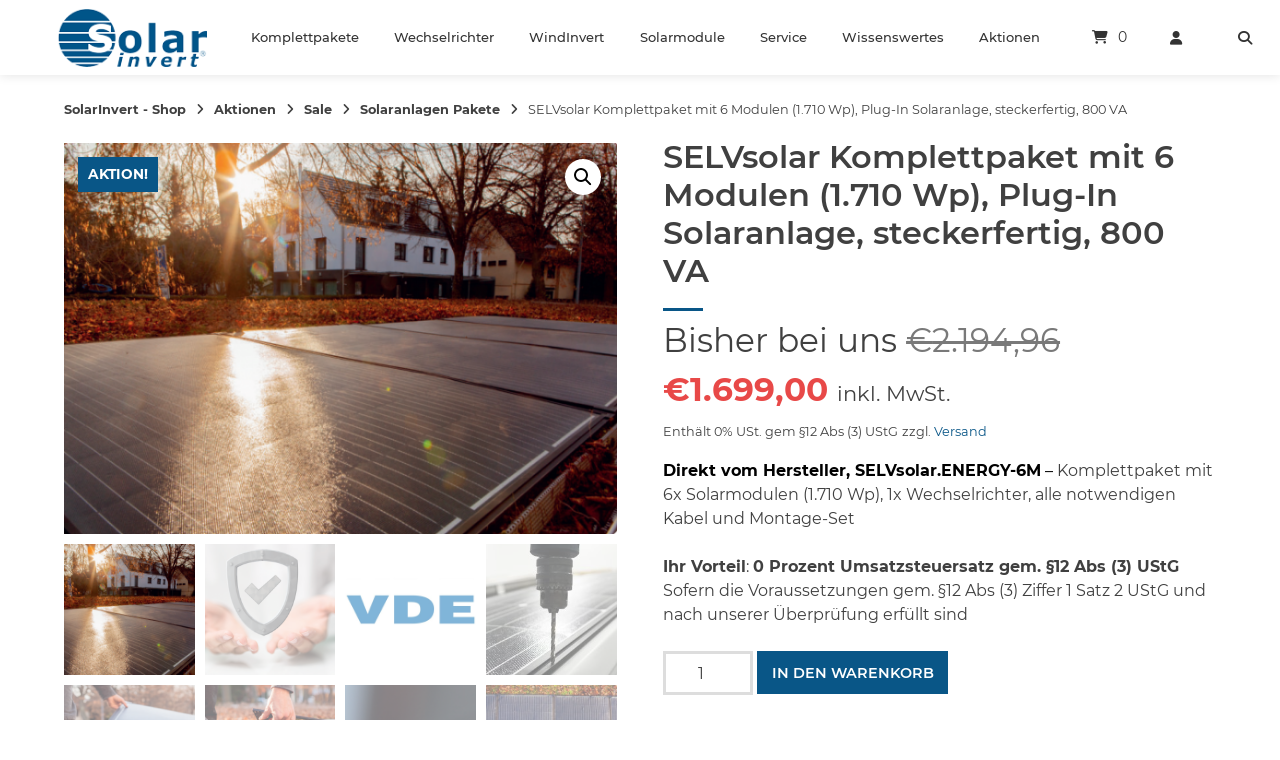

--- FILE ---
content_type: text/html; charset=UTF-8
request_url: https://shop.solarinvert.de/produkt/selvsolar-6-solarmodule
body_size: 59242
content:
<!doctype html>
<html lang="de">
<head>
	<meta charset="UTF-8">
	<meta name="viewport" content="width=device-width, initial-scale=1">
	<link rel="profile" href="https://gmpg.org/xfn/11">

	<meta name='robots' content='index, follow, max-image-preview:large, max-snippet:-1, max-video-preview:-1' />

	<!-- This site is optimized with the Yoast SEO plugin v26.8 - https://yoast.com/product/yoast-seo-wordpress/ -->
	<title>- SolarInvert - Shop</title>
	<meta name="description" content="SELVSOLAR 6 Solarmodule SELVsolar Komplettpaket mit 6 Modulen (1.710 Wp), Plug-In Solaranlage, steckerfertig, 800 VA - SolarInvert Shop" />
	<link rel="canonical" href="https://shop.solarinvert.de/produkt/selvsolar-6-solarmodule" />
	<meta property="og:locale" content="de_DE" />
	<meta property="og:type" content="article" />
	<meta property="og:title" content="- SolarInvert - Shop" />
	<meta property="og:description" content="SELVSOLAR 6 Solarmodule SELVsolar Komplettpaket mit 6 Modulen (1.710 Wp), Plug-In Solaranlage, steckerfertig, 800 VA - SolarInvert Shop" />
	<meta property="og:url" content="https://shop.solarinvert.de/produkt/selvsolar-6-solarmodule" />
	<meta property="og:site_name" content="SolarInvert - Shop" />
	<meta property="article:publisher" content="https://www.facebook.com/SolarInvert.GmbH/" />
	<meta property="article:modified_time" content="2025-09-12T12:34:28+00:00" />
	<meta property="og:image" content="https://shop.solarinvert.de/wp-content/uploads/2020/04/SELVSOLAR_Mod_100-01.png" />
	<meta property="og:image:width" content="647" />
	<meta property="og:image:height" content="457" />
	<meta property="og:image:type" content="image/png" />
	<meta name="twitter:card" content="summary_large_image" />
	<meta name="twitter:label1" content="Geschätzte Lesezeit" />
	<meta name="twitter:data1" content="2 Minuten" />
	<script type="application/ld+json" class="yoast-schema-graph">{"@context":"https://schema.org","@graph":[{"@type":"WebPage","@id":"https://shop.solarinvert.de/produkt/selvsolar-6-solarmodule","url":"https://shop.solarinvert.de/produkt/selvsolar-6-solarmodule","name":"- SolarInvert - Shop","isPartOf":{"@id":"https://shop.solarinvert.de/#website"},"primaryImageOfPage":{"@id":"https://shop.solarinvert.de/produkt/selvsolar-6-solarmodule#primaryimage"},"image":{"@id":"https://shop.solarinvert.de/produkt/selvsolar-6-solarmodule#primaryimage"},"thumbnailUrl":"https://shop.solarinvert.de/wp-content/uploads/2020/04/SELVSOLAR_Mod_100-01.png","datePublished":"2020-04-30T12:22:07+00:00","dateModified":"2025-09-12T12:34:28+00:00","description":"SELVSOLAR 6 Solarmodule SELVsolar Komplettpaket mit 6 Modulen (1.710 Wp), Plug-In Solaranlage, steckerfertig, 800 VA - SolarInvert Shop","breadcrumb":{"@id":"https://shop.solarinvert.de/produkt/selvsolar-6-solarmodule#breadcrumb"},"inLanguage":"de","potentialAction":[{"@type":"ReadAction","target":["https://shop.solarinvert.de/produkt/selvsolar-6-solarmodule"]}]},{"@type":"ImageObject","inLanguage":"de","@id":"https://shop.solarinvert.de/produkt/selvsolar-6-solarmodule#primaryimage","url":"https://shop.solarinvert.de/wp-content/uploads/2020/04/SELVSOLAR_Mod_100-01.png","contentUrl":"https://shop.solarinvert.de/wp-content/uploads/2020/04/SELVSOLAR_Mod_100-01.png","width":647,"height":457,"caption":"Solarmodule"},{"@type":"BreadcrumbList","@id":"https://shop.solarinvert.de/produkt/selvsolar-6-solarmodule#breadcrumb","itemListElement":[{"@type":"ListItem","position":1,"name":"Startseite","item":"https://shop.solarinvert.de/"},{"@type":"ListItem","position":2,"name":"SolarInvert-Shop","item":"https://shop.solarinvert.de/shop"},{"@type":"ListItem","position":3,"name":"SELVsolar Komplettpaket mit 6 Modulen (1.710 Wp), Plug-In Solaranlage, steckerfertig, 800 VA"}]},{"@type":"WebSite","@id":"https://shop.solarinvert.de/#website","url":"https://shop.solarinvert.de/","name":"SolarInvert - Shop","description":"Energie. Einfach. Überall. Für jeden. | Energy. Simple. Everywhere. For everyone.","publisher":{"@id":"https://shop.solarinvert.de/#organization"},"potentialAction":[{"@type":"SearchAction","target":{"@type":"EntryPoint","urlTemplate":"https://shop.solarinvert.de/?s={search_term_string}"},"query-input":{"@type":"PropertyValueSpecification","valueRequired":true,"valueName":"search_term_string"}}],"inLanguage":"de"},{"@type":"Organization","@id":"https://shop.solarinvert.de/#organization","name":"SolarInvert GmbH","url":"https://shop.solarinvert.de/","logo":{"@type":"ImageObject","inLanguage":"de","@id":"https://shop.solarinvert.de/#/schema/logo/image/","url":"https://shop.solarinvert.de/wp-content/uploads/2020/04/Logo_SolarInvert_164x64.png","contentUrl":"https://shop.solarinvert.de/wp-content/uploads/2020/04/Logo_SolarInvert_164x64.png","width":164,"height":64,"caption":"SolarInvert GmbH"},"image":{"@id":"https://shop.solarinvert.de/#/schema/logo/image/"},"sameAs":["https://www.facebook.com/SolarInvert.GmbH/","https://de.linkedin.com/company/solarinvert-gmbh","https://www.youtube.com/channel/UC1-UFmx7sI74URXarRapTWQ"]}]}</script>
	<!-- / Yoast SEO plugin. -->


<link rel="alternate" type="application/rss+xml" title="SolarInvert - Shop &raquo; Feed" href="https://shop.solarinvert.de/feed" />
<link rel="alternate" type="application/rss+xml" title="SolarInvert - Shop &raquo; Kommentar-Feed" href="https://shop.solarinvert.de/comments/feed" />
<script consent-skip-blocker="1" data-skip-lazy-load="js-extra"  data-cfasync="false">
(function(w,d){w[d]=w[d]||[];w.gtag=function(){w[d].push(arguments)}})(window,"dataLayer");
</script><script consent-skip-blocker="1" data-skip-lazy-load="js-extra"  data-cfasync="false">
(function(w,d){w[d]=w[d]||[];w.gtag=function(){w[d].push(arguments)}})(window,"dataLayer");
</script><script consent-skip-blocker="1" data-skip-lazy-load="js-extra"  data-cfasync="false">
    (function(c,l,a){c[a]=c[a]||function(){(c[a].q=c[a].q||[]).push(arguments)};})(window, document, "clarity");
</script><script consent-skip-blocker="1" data-skip-lazy-load="js-extra"  data-cfasync="false">window.gtag && (()=>{gtag('set', 'url_passthrough', false);
gtag('set', 'ads_data_redaction', true);
for (const d of [{"ad_storage":"denied","ad_user_data":"denied","ad_personalization":"denied","analytics_storage":"denied","functionality_storage":"denied","personalization_storage":"denied","security_storage":"denied","wait_for_update":1000}]) {
	gtag('consent', 'default', d);
}})()</script><style>[consent-id]:not(.rcb-content-blocker):not([consent-transaction-complete]):not([consent-visual-use-parent^="children:"]):not([consent-confirm]){opacity:0!important;}
.rcb-content-blocker+.rcb-content-blocker-children-fallback~*{display:none!important;}</style><link rel="preload" href="https://shop.solarinvert.de/wp-content/d0b9bed2b4b3ac857ccacb02bb613946/dist/1284291531.js?ver=4da9deaa8edb67e014c200f7fb07caf2" as="script" />
<link rel="preload" href="https://shop.solarinvert.de/wp-content/d0b9bed2b4b3ac857ccacb02bb613946/dist/1589999432.js?ver=fefcaa1c3eea3a500de03fb37bfd85c1" as="script" />
<link rel="preload" href="https://shop.solarinvert.de/wp-content/plugins/real-cookie-banner-pro/public/lib/animate.css/animate.min.css?ver=4.1.1" as="style" />
<script data-cfasync="false" type="text/javascript" defer src="https://shop.solarinvert.de/wp-content/d0b9bed2b4b3ac857ccacb02bb613946/dist/1284291531.js?ver=4da9deaa8edb67e014c200f7fb07caf2" id="real-cookie-banner-pro-vendor-real-cookie-banner-pro-banner-js"></script>
<script type="application/json" data-skip-lazy-load="js-extra" data-skip-moving="true" data-no-defer nitro-exclude data-alt-type="application/ld+json" data-dont-merge data-wpmeteor-nooptimize="true" data-cfasync="false" id="ad3fb5909b9a3957537db5554f96068241-js-extra">{"slug":"real-cookie-banner-pro","textDomain":"real-cookie-banner","version":"5.2.12","restUrl":"https:\/\/shop.solarinvert.de\/wp-json\/real-cookie-banner\/v1\/","restNamespace":"real-cookie-banner\/v1","restPathObfuscateOffset":"60d77bc343dc6013","restRoot":"https:\/\/shop.solarinvert.de\/wp-json\/","restQuery":{"_v":"5.2.12","_locale":"user"},"restNonce":"110375815f","restRecreateNonceEndpoint":"https:\/\/shop.solarinvert.de\/wp-admin\/admin-ajax.php?action=rest-nonce","publicUrl":"https:\/\/shop.solarinvert.de\/wp-content\/plugins\/real-cookie-banner-pro\/public\/","chunkFolder":"dist","chunksLanguageFolder":"https:\/\/shop.solarinvert.de\/wp-content\/languages\/mo-cache\/real-cookie-banner-pro\/","chunks":{"chunk-config-tab-blocker.lite.js":["de_DE-83d48f038e1cf6148175589160cda67e","de_DE-e051c4c51a9ece7608a571f9dada4712","de_DE-24de88ac89ca0a1363889bd3fd6e1c50","de_DE-93ec68381a9f458fbce3acbccd434479"],"chunk-config-tab-blocker.pro.js":["de_DE-ddf5ae983675e7b6eec2afc2d53654a2","de_DE-ad0fc0f9f96d053303b1ede45a238984","de_DE-e516a6866b9a31db231ab92dedaa8b29","de_DE-1aac2e7f59d941d7ed1061d1018d2957"],"chunk-config-tab-consent.lite.js":["de_DE-3823d7521a3fc2857511061e0d660408"],"chunk-config-tab-consent.pro.js":["de_DE-9cb9ecf8c1e8ce14036b5f3a5e19f098"],"chunk-config-tab-cookies.lite.js":["de_DE-1a51b37d0ef409906245c7ed80d76040","de_DE-e051c4c51a9ece7608a571f9dada4712","de_DE-24de88ac89ca0a1363889bd3fd6e1c50"],"chunk-config-tab-cookies.pro.js":["de_DE-572ee75deed92e7a74abba4b86604687","de_DE-ad0fc0f9f96d053303b1ede45a238984","de_DE-e516a6866b9a31db231ab92dedaa8b29"],"chunk-config-tab-dashboard.lite.js":["de_DE-f843c51245ecd2b389746275b3da66b6"],"chunk-config-tab-dashboard.pro.js":["de_DE-ae5ae8f925f0409361cfe395645ac077"],"chunk-config-tab-import.lite.js":["de_DE-66df94240f04843e5a208823e466a850"],"chunk-config-tab-import.pro.js":["de_DE-e5fee6b51986d4ff7a051d6f6a7b076a"],"chunk-config-tab-licensing.lite.js":["de_DE-e01f803e4093b19d6787901b9591b5a6"],"chunk-config-tab-licensing.pro.js":["de_DE-4918ea9704f47c2055904e4104d4ffba"],"chunk-config-tab-scanner.lite.js":["de_DE-b10b39f1099ef599835c729334e38429"],"chunk-config-tab-scanner.pro.js":["de_DE-752a1502ab4f0bebfa2ad50c68ef571f"],"chunk-config-tab-settings.lite.js":["de_DE-37978e0b06b4eb18b16164a2d9c93a2c"],"chunk-config-tab-settings.pro.js":["de_DE-e59d3dcc762e276255c8989fbd1f80e3"],"chunk-config-tab-tcf.lite.js":["de_DE-4f658bdbf0aa370053460bc9e3cd1f69","de_DE-e051c4c51a9ece7608a571f9dada4712","de_DE-93ec68381a9f458fbce3acbccd434479"],"chunk-config-tab-tcf.pro.js":["de_DE-e1e83d5b8a28f1f91f63b9de2a8b181a","de_DE-ad0fc0f9f96d053303b1ede45a238984","de_DE-1aac2e7f59d941d7ed1061d1018d2957"]},"others":{"customizeValuesBanner":"{\"layout\":{\"type\":\"dialog\",\"maxHeightEnabled\":true,\"maxHeight\":740,\"dialogMaxWidth\":530,\"dialogPosition\":\"middleCenter\",\"dialogMargin\":[0,0,0,0],\"bannerPosition\":\"bottom\",\"bannerMaxWidth\":1024,\"dialogBorderRadius\":3,\"borderRadius\":5,\"animationIn\":\"slideInUp\",\"animationInDuration\":500,\"animationInOnlyMobile\":true,\"animationOut\":\"none\",\"animationOutDuration\":500,\"animationOutOnlyMobile\":true,\"overlay\":true,\"overlayBg\":\"#000000\",\"overlayBgAlpha\":50,\"overlayBlur\":2},\"decision\":{\"acceptAll\":\"button\",\"acceptEssentials\":\"button\",\"showCloseIcon\":false,\"acceptIndividual\":\"link\",\"buttonOrder\":\"all,essential,save,individual\",\"showGroups\":false,\"groupsFirstView\":false,\"saveButton\":\"always\"},\"design\":{\"bg\":\"#ffffff\",\"textAlign\":\"center\",\"linkTextDecoration\":\"underline\",\"borderWidth\":0,\"borderColor\":\"#ffffff\",\"fontSize\":13,\"fontColor\":\"#2b2b2b\",\"fontInheritFamily\":true,\"fontFamily\":\"Arial, Helvetica, sans-serif\",\"fontWeight\":\"normal\",\"boxShadowEnabled\":true,\"boxShadowOffsetX\":0,\"boxShadowOffsetY\":5,\"boxShadowBlurRadius\":13,\"boxShadowSpreadRadius\":0,\"boxShadowColor\":\"#000000\",\"boxShadowColorAlpha\":20},\"headerDesign\":{\"inheritBg\":true,\"bg\":\"#f4f4f4\",\"inheritTextAlign\":true,\"textAlign\":\"center\",\"padding\":[17,20,15,20],\"logo\":\"\",\"logoRetina\":\"\",\"logoMaxHeight\":40,\"logoPosition\":\"left\",\"logoMargin\":[5,15,5,15],\"fontSize\":20,\"fontColor\":\"#2b2b2b\",\"fontInheritFamily\":true,\"fontFamily\":\"Arial, Helvetica, sans-serif\",\"fontWeight\":\"normal\",\"borderWidth\":1,\"borderColor\":\"#efefef\"},\"bodyDesign\":{\"padding\":[15,20,5,20],\"descriptionInheritFontSize\":true,\"descriptionFontSize\":13,\"dottedGroupsInheritFontSize\":true,\"dottedGroupsFontSize\":13,\"dottedGroupsBulletColor\":\"#15779b\",\"teachingsInheritTextAlign\":true,\"teachingsTextAlign\":\"center\",\"teachingsSeparatorActive\":true,\"teachingsSeparatorWidth\":50,\"teachingsSeparatorHeight\":1,\"teachingsSeparatorColor\":\"#15779b\",\"teachingsInheritFontSize\":false,\"teachingsFontSize\":12,\"teachingsInheritFontColor\":false,\"teachingsFontColor\":\"#757575\",\"accordionMargin\":[10,0,5,0],\"accordionPadding\":[5,10,5,10],\"accordionArrowType\":\"outlined\",\"accordionArrowColor\":\"#15779b\",\"accordionBg\":\"#ffffff\",\"accordionActiveBg\":\"#f9f9f9\",\"accordionHoverBg\":\"#efefef\",\"accordionBorderWidth\":1,\"accordionBorderColor\":\"#efefef\",\"accordionTitleFontSize\":12,\"accordionTitleFontColor\":\"#2b2b2b\",\"accordionTitleFontWeight\":\"normal\",\"accordionDescriptionMargin\":[5,0,0,0],\"accordionDescriptionFontSize\":12,\"accordionDescriptionFontColor\":\"#757575\",\"accordionDescriptionFontWeight\":\"normal\",\"acceptAllOneRowLayout\":false,\"acceptAllPadding\":[10,10,10,10],\"acceptAllBg\":\"#15779b\",\"acceptAllTextAlign\":\"center\",\"acceptAllFontSize\":18,\"acceptAllFontColor\":\"#ffffff\",\"acceptAllFontWeight\":\"normal\",\"acceptAllBorderWidth\":0,\"acceptAllBorderColor\":\"#000000\",\"acceptAllHoverBg\":\"#11607d\",\"acceptAllHoverFontColor\":\"#ffffff\",\"acceptAllHoverBorderColor\":\"#000000\",\"acceptEssentialsUseAcceptAll\":true,\"acceptEssentialsButtonType\":\"\",\"acceptEssentialsPadding\":[10,10,10,10],\"acceptEssentialsBg\":\"#efefef\",\"acceptEssentialsTextAlign\":\"center\",\"acceptEssentialsFontSize\":18,\"acceptEssentialsFontColor\":\"#0a0a0a\",\"acceptEssentialsFontWeight\":\"normal\",\"acceptEssentialsBorderWidth\":0,\"acceptEssentialsBorderColor\":\"#000000\",\"acceptEssentialsHoverBg\":\"#e8e8e8\",\"acceptEssentialsHoverFontColor\":\"#000000\",\"acceptEssentialsHoverBorderColor\":\"#000000\",\"acceptIndividualPadding\":[5,5,5,5],\"acceptIndividualBg\":\"#ffffff\",\"acceptIndividualTextAlign\":\"center\",\"acceptIndividualFontSize\":16,\"acceptIndividualFontColor\":\"#15779b\",\"acceptIndividualFontWeight\":\"normal\",\"acceptIndividualBorderWidth\":0,\"acceptIndividualBorderColor\":\"#000000\",\"acceptIndividualHoverBg\":\"#ffffff\",\"acceptIndividualHoverFontColor\":\"#11607d\",\"acceptIndividualHoverBorderColor\":\"#000000\"},\"footerDesign\":{\"poweredByLink\":true,\"inheritBg\":false,\"bg\":\"#fcfcfc\",\"inheritTextAlign\":true,\"textAlign\":\"center\",\"padding\":[10,20,15,20],\"fontSize\":14,\"fontColor\":\"#757474\",\"fontInheritFamily\":true,\"fontFamily\":\"Arial, Helvetica, sans-serif\",\"fontWeight\":\"normal\",\"hoverFontColor\":\"#2b2b2b\",\"borderWidth\":1,\"borderColor\":\"#efefef\",\"languageSwitcher\":\"flags\"},\"texts\":{\"headline\":\"Privatsph\\u00e4re-Einstellungen\",\"description\":\"Wir verwenden Cookies und \\u00e4hnliche Technologien auf unserer Website und verarbeiten personenbezogene Daten von dir (z.B. IP-Adresse), um z.B. Inhalte und Anzeigen zu personalisieren, Medien von Drittanbietern einzubinden oder Zugriffe auf unsere Website zu analysieren. Die Datenverarbeitung kann auch erst in Folge gesetzter Cookies stattfinden. Wir teilen diese Daten mit Dritten, die wir in den Privatsph\\u00e4re-Einstellungen benennen.<br \\\/><br \\\/>Die Datenverarbeitung kann mit deiner Einwilligung oder auf Basis eines berechtigten Interesses erfolgen, dem du in den Privatsph\\u00e4re-Einstellungen widersprechen kannst. Du hast das Recht, nicht einzuwilligen und deine Einwilligung zu einem sp\\u00e4teren Zeitpunkt zu \\u00e4ndern oder zu widerrufen. Weitere Informationen zur Verwendung deiner Daten findest du in unserer {{privacyPolicy}}Datenschutzerkl\\u00e4rung{{\\\/privacyPolicy}}.\",\"acceptAll\":\"Alle akzeptieren\",\"acceptEssentials\":\"Weiter ohne Einwilligung\",\"acceptIndividual\":\"Privatsph\\u00e4re-Einstellungen individuell festlegen\",\"poweredBy\":\"1\",\"dataProcessingInUnsafeCountries\":\"Einige Services verarbeiten personenbezogene Daten in unsicheren Drittl\\u00e4ndern. Mit deiner Einwilligung stimmst du auch der Datenverarbeitung gekennzeichneter Services gem\\u00e4\\u00df {{legalBasis}} zu, mit Risiken wie unzureichenden Rechtsmitteln, unbefugtem Zugriff durch Beh\\u00f6rden ohne Information oder Widerspruchsm\\u00f6glichkeit, unbefugter Weitergabe an Dritte und unzureichenden Datensicherheitsma\\u00dfnahmen.\",\"ageNoticeBanner\":\"Du bist unter {{minAge}} Jahre alt? Dann kannst du nicht in optionale Services einwilligen. Du kannst deine Eltern oder Erziehungsberechtigten bitten, mit dir in diese Services einzuwilligen.\",\"ageNoticeBlocker\":\"Du bist unter {{minAge}} Jahre alt? Leider darfst du in diesen Service nicht selbst einwilligen, um diese Inhalte zu sehen. Bitte deine Eltern oder Erziehungsberechtigten, in den Service mit dir einzuwilligen!\",\"listServicesNotice\":\"Wenn du alle Services akzeptierst, erlaubst du, dass {{services}} geladen werden. Diese sind nach ihrem Zweck in Gruppen {{serviceGroups}} unterteilt (Zugeh\\u00f6rigkeit durch hochgestellte Zahlen gekennzeichnet).\",\"listServicesLegitimateInterestNotice\":\"Au\\u00dferdem werden {{services}} auf der Grundlage eines berechtigten Interesses geladen.\",\"tcfStacksCustomName\":\"Services mit verschiedenen Zwecken au\\u00dferhalb des TCF-Standards\",\"tcfStacksCustomDescription\":\"Services, die Einwilligungen nicht \\u00fcber den TCF-Standard, sondern \\u00fcber andere Technologien teilen. Diese werden nach ihrem Zweck in mehrere Gruppen unterteilt. Einige davon werden aufgrund eines berechtigten Interesses genutzt (z.B. Gefahrenabwehr), andere werden nur mit deiner Einwilligung genutzt. Details zu den einzelnen Gruppen und Zwecken der Services findest du in den individuellen Privatsph\\u00e4re-Einstellungen.\",\"consentForwardingExternalHosts\":\"Deine Einwilligung gilt auch auf {{websites}}.\",\"blockerHeadline\":\"{{name}} aufgrund von Privatsph\\u00e4re-Einstellungen blockiert\",\"blockerLinkShowMissing\":\"Zeige alle Services, in die du noch einwilligen musst\",\"blockerLoadButton\":\"Services akzeptieren und Inhalte laden\",\"blockerAcceptInfo\":\"Wenn du die blockierten Inhalte l\\u00e4dst, werden deine Datenschutzeinstellungen angepasst. Inhalte aus diesem Service werden in Zukunft nicht mehr blockiert.\",\"stickyHistory\":\"Historie der Privatsph\\u00e4re-Einstellungen\",\"stickyRevoke\":\"Einwilligungen widerrufen\",\"stickyRevokeSuccessMessage\":\"Du hast die Einwilligung f\\u00fcr Services mit dessen Cookies und Verarbeitung personenbezogener Daten erfolgreich widerrufen. Die Seite wird jetzt neu geladen!\",\"stickyChange\":\"Privatsph\\u00e4re-Einstellungen \\u00e4ndern\"},\"individualLayout\":{\"inheritDialogMaxWidth\":false,\"dialogMaxWidth\":970,\"inheritBannerMaxWidth\":true,\"bannerMaxWidth\":1980,\"descriptionTextAlign\":\"left\"},\"group\":{\"checkboxBg\":\"#f0f0f0\",\"checkboxBorderWidth\":1,\"checkboxBorderColor\":\"#d2d2d2\",\"checkboxActiveColor\":\"#ffffff\",\"checkboxActiveBg\":\"#15779b\",\"checkboxActiveBorderColor\":\"#11607d\",\"groupInheritBg\":true,\"groupBg\":\"#f4f4f4\",\"groupPadding\":[15,15,15,15],\"groupSpacing\":10,\"groupBorderRadius\":5,\"groupBorderWidth\":1,\"groupBorderColor\":\"#f4f4f4\",\"headlineFontSize\":16,\"headlineFontWeight\":\"normal\",\"headlineFontColor\":\"#2b2b2b\",\"descriptionFontSize\":14,\"descriptionFontColor\":\"#757575\",\"linkColor\":\"#757575\",\"linkHoverColor\":\"#2b2b2b\",\"detailsHideLessRelevant\":true},\"saveButton\":{\"useAcceptAll\":true,\"type\":\"button\",\"padding\":[10,10,10,10],\"bg\":\"#efefef\",\"textAlign\":\"center\",\"fontSize\":18,\"fontColor\":\"#0a0a0a\",\"fontWeight\":\"normal\",\"borderWidth\":0,\"borderColor\":\"#000000\",\"hoverBg\":\"#e8e8e8\",\"hoverFontColor\":\"#000000\",\"hoverBorderColor\":\"#000000\"},\"individualTexts\":{\"headline\":\"Individuelle Privatsph\\u00e4re-Einstellungen\",\"description\":\"Wir verwenden Cookies und \\u00e4hnliche Technologien auf unserer Website und verarbeiten personenbezogene Daten von dir (z.B. IP-Adresse), um z.B. Inhalte und Anzeigen zu personalisieren, Medien von Drittanbietern einzubinden oder Zugriffe auf unsere Website zu analysieren. Die Datenverarbeitung kann auch erst in Folge gesetzter Cookies stattfinden. Wir teilen diese Daten mit Dritten, die wir in den Privatsph\\u00e4re-Einstellungen benennen.<br \\\/><br \\\/>Die Datenverarbeitung kann mit deiner Einwilligung oder auf Basis eines berechtigten Interesses erfolgen, dem du in den Privatsph\\u00e4re-Einstellungen widersprechen kannst. Du hast das Recht, nicht einzuwilligen und deine Einwilligung zu einem sp\\u00e4teren Zeitpunkt zu \\u00e4ndern oder zu widerrufen. Weitere Informationen zur Verwendung deiner Daten findest du in unserer {{privacyPolicy}}Datenschutzerkl\\u00e4rung{{\\\/privacyPolicy}}.<br \\\/><br \\\/>Im Folgenden findest du eine \\u00dcbersicht \\u00fcber alle Services, die von dieser Website genutzt werden. Du kannst dir detaillierte Informationen zu jedem Service ansehen und ihm einzeln zustimmen oder von deinem Widerspruchsrecht Gebrauch machen.\",\"save\":\"Individuelle Auswahlen speichern\",\"showMore\":\"Service-Informationen anzeigen\",\"hideMore\":\"Service-Informationen ausblenden\",\"postamble\":\"\"},\"mobile\":{\"enabled\":true,\"maxHeight\":400,\"hideHeader\":false,\"alignment\":\"bottom\",\"scalePercent\":90,\"scalePercentVertical\":-50},\"sticky\":{\"enabled\":true,\"animationsEnabled\":true,\"alignment\":\"left\",\"bubbleBorderRadius\":50,\"icon\":\"fingerprint\",\"iconCustom\":\"\",\"iconCustomRetina\":\"\",\"iconSize\":30,\"iconColor\":\"#ffffff\",\"bubbleMargin\":[10,20,20,20],\"bubblePadding\":15,\"bubbleBg\":\"#15779b\",\"bubbleBorderWidth\":0,\"bubbleBorderColor\":\"#10556f\",\"boxShadowEnabled\":true,\"boxShadowOffsetX\":0,\"boxShadowOffsetY\":2,\"boxShadowBlurRadius\":5,\"boxShadowSpreadRadius\":1,\"boxShadowColor\":\"#105b77\",\"boxShadowColorAlpha\":40,\"bubbleHoverBg\":\"#ffffff\",\"bubbleHoverBorderColor\":\"#000000\",\"hoverIconColor\":\"#000000\",\"hoverIconCustom\":\"\",\"hoverIconCustomRetina\":\"\",\"menuFontSize\":16,\"menuBorderRadius\":5,\"menuItemSpacing\":10,\"menuItemPadding\":[5,10,5,10]},\"customCss\":{\"css\":\"\",\"antiAdBlocker\":\"y\"}}","isPro":true,"showProHints":false,"proUrl":"https:\/\/devowl.io\/de\/go\/real-cookie-banner?source=rcb-lite","showLiteNotice":false,"frontend":{"groups":"[{\"id\":187,\"name\":\"Essenziell\",\"slug\":\"essenziell\",\"description\":\"Essenzielle Services sind f\\u00fcr die grundlegende Funktionalit\\u00e4t der Website erforderlich. Sie enthalten nur technisch notwendige Services. Diesen Services kann nicht widersprochen werden.\",\"isEssential\":true,\"isDefault\":true,\"items\":[{\"id\":4449,\"name\":\"IT-Recht Kanzlei-Service\",\"purpose\":\"\",\"providerContact\":{\"phone\":\"\",\"email\":\"\",\"link\":\"\"},\"isProviderCurrentWebsite\":false,\"provider\":\"SolarInvert GmbH\",\"uniqueName\":\"it-recht-kanzlei-service\",\"isEmbeddingOnlyExternalResources\":false,\"legalBasis\":\"consent\",\"dataProcessingInCountries\":[\"DE\",\"AT\"],\"dataProcessingInCountriesSpecialTreatments\":[],\"technicalDefinitions\":[{\"type\":\"http\",\"name\":\"IT-Recht Kanzlei-Service\",\"host\":\"shop.solarinvert.de\",\"duration\":0,\"durationUnit\":\"y\",\"isSessionDuration\":true,\"purpose\":\"IT-Recht Kanzlei externe URL\"}],\"codeDynamics\":[],\"providerPrivacyPolicyUrl\":\"https:\\\/\\\/shop.solarinvert.de\\\/datenschutz\",\"providerLegalNoticeUrl\":\"https:\\\/\\\/shop.solarinvert.de\\\/impressum\",\"tagManagerOptInEventName\":\"IT-Recht Kanzlei-Service\",\"tagManagerOptOutEventName\":\"IT-Recht Kanzlei-Service\",\"googleConsentModeConsentTypes\":[],\"executePriority\":10,\"codeOptIn\":\"\",\"executeCodeOptInWhenNoTagManagerConsentIsGiven\":false,\"codeOptOut\":\"\",\"executeCodeOptOutWhenNoTagManagerConsentIsGiven\":false,\"deleteTechnicalDefinitionsAfterOptOut\":false,\"codeOnPageLoad\":\"\",\"presetId\":\"\"},{\"id\":4447,\"name\":\"WooCommerce\",\"purpose\":\"WooCommerce erm\\u00f6glicht das Einbetten von einem E-Commerce-Shopsystem, mit dem du Produkte auf einer Website kaufen kannst. Dies erfordert die Verarbeitung der IP-Adresse und der Metadaten des Nutzers. Cookies oder Cookie-\\u00e4hnliche Technologien k\\u00f6nnen gespeichert und ausgelesen werden. Diese k\\u00f6nnen personenbezogene Daten und technische Daten wie Account-Informationen, Bewertungsdaten, Benutzer-ID, den Warenkorb des Benutzers in der Datenbank der Website, die zuletzt angesehenen Produkte und verborgene Hinweise enthalten. Diese Daten k\\u00f6nnen verwendet werden, um den Download-Prozess f\\u00fcr herunterladbare Produkte zu verfolgen. WooCommerce kann das Einkaufserlebnis personalisieren, indem es z.B. bereits angesehene Produkte erneut anzeigt. Das berechtigte Interesse an der Nutzung dieses Dienstes ist das Angebot von Waren und Produkten in einer digitalen Umgebung.\",\"providerContact\":{\"phone\":\"\",\"email\":\"\",\"link\":\"\"},\"isProviderCurrentWebsite\":true,\"provider\":\"\",\"uniqueName\":\"woocommerce-1\",\"isEmbeddingOnlyExternalResources\":false,\"legalBasis\":\"legitimate-interest\",\"dataProcessingInCountries\":[],\"dataProcessingInCountriesSpecialTreatments\":[],\"technicalDefinitions\":[{\"type\":\"local\",\"name\":\"wc_cart_hash_*\",\"host\":\"solarinvert.de\",\"duration\":0,\"durationUnit\":\"y\",\"isSessionDuration\":false,\"purpose\":\"Sitzungs-ID mit Hash vom Warenkorb, der verwendet wird, um den Inhalt des Warenkorbs zu verfolgen und \\u00c4nderungen im Warenkorb korrekt zu synchronisieren\"},{\"type\":\"http\",\"name\":\"woocommerce_cart_hash\",\"host\":\"solarinvert.de\",\"duration\":0,\"durationUnit\":\"y\",\"isSessionDuration\":true,\"purpose\":\"Hash, der den Inhalt des Warenkorbs und den Gesamtbetrag repr\\u00e4sentiert\"},{\"type\":\"http\",\"name\":\"wp_woocommerce_session_*\",\"host\":\"solarinvert.de\",\"duration\":2,\"durationUnit\":\"d\",\"isSessionDuration\":false,\"purpose\":\"Sitzungs-ID, und Verfolgung von Warenkorb und anderen Aktivit\\u00e4ten des Nutzers w\\u00e4hrend des Besuchs auf der Website\"},{\"type\":\"http\",\"name\":\"woocommerce_items_in_cart\",\"host\":\"solarinvert.de\",\"duration\":0,\"durationUnit\":\"y\",\"isSessionDuration\":true,\"purpose\":\"Markiert, ob etwas im Warenkorb liegt oder nicht\"},{\"type\":\"http\",\"name\":\"wc_cart_hash\",\"host\":\"solarinvert.de\",\"duration\":1,\"durationUnit\":\"y\",\"isSessionDuration\":true,\"purpose\":\"Hash vom Warenkorb, der verwendet wird, um den Inhalt des Warenkorbs zu verfolgen und \\u00c4nderungen im Warenkorb korrekt zu synchronisieren\"},{\"type\":\"session\",\"name\":\"wc_fragments_*\",\"host\":\"https:\\\/\\\/shop.solarinvert.de\",\"duration\":1,\"durationUnit\":\"y\",\"isSessionDuration\":false,\"purpose\":\"\"},{\"type\":\"session\",\"name\":\"wc_cart_hash_*\",\"host\":\"https:\\\/\\\/shop.solarinvert.de\",\"duration\":1,\"durationUnit\":\"y\",\"isSessionDuration\":false,\"purpose\":\"\"},{\"type\":\"http\",\"name\":\"wordpress_logged_in_*\",\"host\":\"solarinvert.de\",\"duration\":1,\"durationUnit\":\"y\",\"isSessionDuration\":true,\"purpose\":\"\"},{\"type\":\"http\",\"name\":\"wordpress_sec_*\",\"host\":\"solarinvert.de\",\"duration\":1,\"durationUnit\":\"y\",\"isSessionDuration\":true,\"purpose\":\"\"},{\"type\":\"http\",\"name\":\"comment_author_email_*\",\"host\":\"solarinvert.de\",\"duration\":1,\"durationUnit\":\"y\",\"isSessionDuration\":false,\"purpose\":\"\"},{\"type\":\"http\",\"name\":\"comment_author_*\",\"host\":\"solarinvert.de\",\"duration\":1,\"durationUnit\":\"y\",\"isSessionDuration\":false,\"purpose\":\"\"},{\"type\":\"http\",\"name\":\"sbjs_session\",\"host\":\"solarinvert.de\",\"duration\":30,\"durationUnit\":\"m\",\"isSessionDuration\":false,\"purpose\":\"\"},{\"type\":\"http\",\"name\":\"sbjs_udata\",\"host\":\"solarinvert.de\",\"duration\":1,\"durationUnit\":\"y\",\"isSessionDuration\":true,\"purpose\":\"\"},{\"type\":\"session\",\"name\":\"wc_cart_created\",\"host\":\"https:\\\/\\\/shop.solarinvert.de\",\"duration\":1,\"durationUnit\":\"y\",\"isSessionDuration\":false,\"purpose\":\"Zeitpunkt der Warenkorberstellung, um zu verfolgen, wann der Warenkorb angelegt wurde\"},{\"type\":\"http\",\"name\":\"sbjs_first\",\"host\":\"solarinvert.de\",\"duration\":1,\"durationUnit\":\"y\",\"isSessionDuration\":true,\"purpose\":\"\"},{\"type\":\"http\",\"name\":\"sbjs_current\",\"host\":\"solarinvert.de\",\"duration\":1,\"durationUnit\":\"y\",\"isSessionDuration\":true,\"purpose\":\"\"},{\"type\":\"http\",\"name\":\"sbjs_first_add\",\"host\":\"solarinvert.de\",\"duration\":1,\"durationUnit\":\"y\",\"isSessionDuration\":true,\"purpose\":\"\"},{\"type\":\"http\",\"name\":\"sbjs_current_add\",\"host\":\"solarinvert.de\",\"duration\":1,\"durationUnit\":\"y\",\"isSessionDuration\":true,\"purpose\":\"\"},{\"type\":\"http\",\"name\":\"sbjs_migrations\",\"host\":\"solarinvert.de\",\"duration\":1,\"durationUnit\":\"y\",\"isSessionDuration\":true,\"purpose\":\"\"},{\"type\":\"http\",\"name\":\"woocommerce_recently_viewed\",\"host\":\"solarinvert.de\",\"duration\":1,\"durationUnit\":\"y\",\"isSessionDuration\":true,\"purpose\":\"Zuletzt angesehene Produkte, um dem Nutzer eine Liste der k\\u00fcrzlich angesehenen Artikel anzuzeigen\"},{\"type\":\"http\",\"name\":\"store_notice*\",\"host\":\"solarinvert.de\",\"duration\":1,\"durationUnit\":\"y\",\"isSessionDuration\":true,\"purpose\":\"\"}],\"codeDynamics\":[],\"providerPrivacyPolicyUrl\":\"\",\"providerLegalNoticeUrl\":\"\",\"tagManagerOptInEventName\":\"\",\"tagManagerOptOutEventName\":\"\",\"googleConsentModeConsentTypes\":[],\"executePriority\":10,\"codeOptIn\":\"\",\"executeCodeOptInWhenNoTagManagerConsentIsGiven\":false,\"codeOptOut\":\"\",\"executeCodeOptOutWhenNoTagManagerConsentIsGiven\":false,\"deleteTechnicalDefinitionsAfterOptOut\":false,\"codeOnPageLoad\":\"\",\"presetId\":\"woocommerce\"},{\"id\":4446,\"name\":\"WooCommerce\",\"purpose\":\"WooCommerce erm\\u00f6glicht das Einbetten von einem E-Commerce-Shopsystem, mit dem du Produkte auf einer Website kaufen kannst. Dies erfordert die Verarbeitung der IP-Adresse und der Metadaten des Nutzers. Cookies oder Cookie-\\u00e4hnliche Technologien k\\u00f6nnen gespeichert und ausgelesen werden. Diese k\\u00f6nnen personenbezogene Daten und technische Daten wie Account-Informationen, Bewertungsdaten, Benutzer-ID, den Warenkorb des Benutzers in der Datenbank der Website, die zuletzt angesehenen Produkte und verborgene Hinweise enthalten. Diese Daten k\\u00f6nnen verwendet werden, um den Download-Prozess f\\u00fcr herunterladbare Produkte zu verfolgen. WooCommerce kann das Einkaufserlebnis personalisieren, indem es z.B. bereits angesehene Produkte erneut anzeigt. Das berechtigte Interesse an der Nutzung dieses Dienstes ist das Angebot von Waren und Produkten in einer digitalen Umgebung.\",\"providerContact\":{\"phone\":\"\",\"email\":\"\",\"link\":\"\"},\"isProviderCurrentWebsite\":true,\"provider\":\"\",\"uniqueName\":\"woocommerce\",\"isEmbeddingOnlyExternalResources\":false,\"legalBasis\":\"legitimate-interest\",\"dataProcessingInCountries\":[\"DE\",\"AT\"],\"dataProcessingInCountriesSpecialTreatments\":[],\"technicalDefinitions\":[{\"type\":\"local\",\"name\":\"wc_cart_hash_*\",\"host\":\"solarinvert.de\",\"duration\":0,\"durationUnit\":\"y\",\"isSessionDuration\":false,\"purpose\":\"Sitzungs-ID mit Hash vom Warenkorb, der verwendet wird, um den Inhalt des Warenkorbs zu verfolgen und \\u00c4nderungen im Warenkorb korrekt zu synchronisieren\"},{\"type\":\"http\",\"name\":\"woocommerce_cart_hash\",\"host\":\"solarinvert.de\",\"duration\":0,\"durationUnit\":\"y\",\"isSessionDuration\":true,\"purpose\":\"Hash, der den Inhalt des Warenkorbs und den Gesamtbetrag repr\\u00e4sentiert\"},{\"type\":\"http\",\"name\":\"wp_woocommerce_session_*\",\"host\":\"solarinvert.de\",\"duration\":2,\"durationUnit\":\"d\",\"isSessionDuration\":false,\"purpose\":\"Sitzungs-ID, und Verfolgung von Warenkorb und anderen Aktivit\\u00e4ten des Nutzers w\\u00e4hrend des Besuchs auf der Website\"},{\"type\":\"http\",\"name\":\"woocommerce_items_in_cart\",\"host\":\"solarinvert.de\",\"duration\":0,\"durationUnit\":\"y\",\"isSessionDuration\":true,\"purpose\":\"Markiert, ob etwas im Warenkorb liegt oder nicht\"},{\"type\":\"http\",\"name\":\"wc_cart_hash\",\"host\":\"solarinvert.de\",\"duration\":1,\"durationUnit\":\"y\",\"isSessionDuration\":true,\"purpose\":\"Hash vom Warenkorb, der verwendet wird, um den Inhalt des Warenkorbs zu verfolgen und \\u00c4nderungen im Warenkorb korrekt zu synchronisieren\"},{\"type\":\"session\",\"name\":\"wc_fragments_*\",\"host\":\"https:\\\/\\\/shop.solarinvert.de\",\"duration\":1,\"durationUnit\":\"y\",\"isSessionDuration\":false,\"purpose\":\"\"},{\"type\":\"session\",\"name\":\"wc_cart_hash_*\",\"host\":\"https:\\\/\\\/shop.solarinvert.de\",\"duration\":1,\"durationUnit\":\"y\",\"isSessionDuration\":false,\"purpose\":\"\"},{\"type\":\"http\",\"name\":\"wordpress_logged_in_*\",\"host\":\"solarinvert.de\",\"duration\":1,\"durationUnit\":\"y\",\"isSessionDuration\":true,\"purpose\":\"\"},{\"type\":\"http\",\"name\":\"wordpress_sec_*\",\"host\":\"solarinvert.de\",\"duration\":1,\"durationUnit\":\"y\",\"isSessionDuration\":true,\"purpose\":\"\"},{\"type\":\"http\",\"name\":\"comment_author_email_*\",\"host\":\"solarinvert.de\",\"duration\":1,\"durationUnit\":\"y\",\"isSessionDuration\":false,\"purpose\":\"\"},{\"type\":\"http\",\"name\":\"comment_author_*\",\"host\":\"solarinvert.de\",\"duration\":1,\"durationUnit\":\"y\",\"isSessionDuration\":false,\"purpose\":\"\"},{\"type\":\"http\",\"name\":\"sbjs_session\",\"host\":\"solarinvert.de\",\"duration\":30,\"durationUnit\":\"m\",\"isSessionDuration\":false,\"purpose\":\"\"},{\"type\":\"http\",\"name\":\"sbjs_udata\",\"host\":\"solarinvert.de\",\"duration\":1,\"durationUnit\":\"y\",\"isSessionDuration\":true,\"purpose\":\"\"},{\"type\":\"session\",\"name\":\"wc_cart_created\",\"host\":\"https:\\\/\\\/shop.solarinvert.de\",\"duration\":1,\"durationUnit\":\"y\",\"isSessionDuration\":false,\"purpose\":\"Zeitpunkt der Warenkorberstellung, um zu verfolgen, wann der Warenkorb angelegt wurde\"},{\"type\":\"http\",\"name\":\"sbjs_first\",\"host\":\"solarinvert.de\",\"duration\":1,\"durationUnit\":\"y\",\"isSessionDuration\":true,\"purpose\":\"\"},{\"type\":\"http\",\"name\":\"sbjs_current\",\"host\":\"solarinvert.de\",\"duration\":1,\"durationUnit\":\"y\",\"isSessionDuration\":true,\"purpose\":\"\"},{\"type\":\"http\",\"name\":\"sbjs_first_add\",\"host\":\"solarinvert.de\",\"duration\":1,\"durationUnit\":\"y\",\"isSessionDuration\":true,\"purpose\":\"\"},{\"type\":\"http\",\"name\":\"sbjs_current_add\",\"host\":\"solarinvert.de\",\"duration\":1,\"durationUnit\":\"y\",\"isSessionDuration\":true,\"purpose\":\"\"},{\"type\":\"http\",\"name\":\"sbjs_migrations\",\"host\":\"solarinvert.de\",\"duration\":1,\"durationUnit\":\"y\",\"isSessionDuration\":true,\"purpose\":\"\"},{\"type\":\"http\",\"name\":\"woocommerce_recently_viewed\",\"host\":\"solarinvert.de\",\"duration\":1,\"durationUnit\":\"y\",\"isSessionDuration\":true,\"purpose\":\"Zuletzt angesehene Produkte, um dem Nutzer eine Liste der k\\u00fcrzlich angesehenen Artikel anzuzeigen\"},{\"type\":\"http\",\"name\":\"store_notice*\",\"host\":\"solarinvert.de\",\"duration\":1,\"durationUnit\":\"y\",\"isSessionDuration\":true,\"purpose\":\"\"}],\"codeDynamics\":[],\"providerPrivacyPolicyUrl\":\"\",\"providerLegalNoticeUrl\":\"\",\"tagManagerOptInEventName\":\"\",\"tagManagerOptOutEventName\":\"\",\"googleConsentModeConsentTypes\":[],\"executePriority\":10,\"codeOptIn\":\"\",\"executeCodeOptInWhenNoTagManagerConsentIsGiven\":false,\"codeOptOut\":\"\",\"executeCodeOptOutWhenNoTagManagerConsentIsGiven\":false,\"deleteTechnicalDefinitionsAfterOptOut\":false,\"codeOnPageLoad\":\"\",\"presetId\":\"woocommerce\"},{\"id\":3726,\"name\":\"Real Cookie Banner\",\"purpose\":\"Real Cookie Banner bittet Website-Besucher um die Einwilligung zum Setzen von Cookies und zur Verarbeitung personenbezogener Daten. Dazu wird jedem Website-Besucher eine UUID (pseudonyme Identifikation des Nutzers) zugewiesen, die bis zum Ablauf des Cookies zur Speicherung der Einwilligung g\\u00fcltig ist. Cookies werden dazu verwendet, um zu testen, ob Cookies gesetzt werden k\\u00f6nnen, um Referenz auf die dokumentierte Einwilligung zu speichern, um zu speichern, in welche Services aus welchen Service-Gruppen der Besucher eingewilligt hat, und, falls Einwilligung nach dem Transparency & Consent Framework (TCF) eingeholt werden, um die Einwilligungen in TCF Partner, Zwecke, besondere Zwecke, Funktionen und besondere Funktionen zu speichern. Im Rahmen der Darlegungspflicht nach DSGVO wird die erhobene Einwilligung vollumf\\u00e4nglich dokumentiert. Dazu z\\u00e4hlt neben den Services und Service-Gruppen, in welche der Besucher eingewilligt hat, und falls Einwilligung nach dem TCF Standard eingeholt werden, in welche TCF Partner, Zwecke und Funktionen der Besucher eingewilligt hat, alle Einstellungen des Cookie Banners zum Zeitpunkt der Einwilligung als auch die technischen Umst\\u00e4nde (z.B. Gr\\u00f6\\u00dfe des Sichtbereichs bei der Einwilligung) und die Nutzerinteraktionen (z.B. Klick auf Buttons), die zur Einwilligung gef\\u00fchrt haben. Die Einwilligung wird pro Sprache einmal erhoben.\",\"providerContact\":{\"phone\":\"\",\"email\":\"\",\"link\":\"\"},\"isProviderCurrentWebsite\":true,\"provider\":\"SolarInvert - Shop\",\"uniqueName\":\"real-cookie-banner\",\"isEmbeddingOnlyExternalResources\":false,\"legalBasis\":\"legal-requirement\",\"dataProcessingInCountries\":[],\"dataProcessingInCountriesSpecialTreatments\":[],\"technicalDefinitions\":[{\"type\":\"http\",\"name\":\"real_cookie_banner*\",\"host\":\".solarinvert.de\",\"duration\":365,\"durationUnit\":\"d\",\"isSessionDuration\":false,\"purpose\":\"Eindeutiger Identifikator f\\u00fcr die Einwilligung, aber nicht f\\u00fcr den Website-Besucher. Revisionshash f\\u00fcr die Einstellungen des Cookie-Banners (Texte, Farben, Funktionen, Servicegruppen, Dienste, Content Blocker usw.). IDs f\\u00fcr eingewilligte Services und Service-Gruppen.\"},{\"type\":\"http\",\"name\":\"real_cookie_banner*-tcf\",\"host\":\".solarinvert.de\",\"duration\":365,\"durationUnit\":\"d\",\"isSessionDuration\":false,\"purpose\":\"Im Rahmen von TCF gesammelte Einwilligungen, die im TC-String-Format gespeichert werden, einschlie\\u00dflich TCF-Vendoren, -Zwecke, -Sonderzwecke, -Funktionen und -Sonderfunktionen.\"},{\"type\":\"http\",\"name\":\"real_cookie_banner*-gcm\",\"host\":\".solarinvert.de\",\"duration\":365,\"durationUnit\":\"d\",\"isSessionDuration\":false,\"purpose\":\"Die im Google Consent Mode gesammelten Einwilligungen in die verschiedenen Einwilligungstypen (Zwecke) werden f\\u00fcr alle mit dem Google Consent Mode kompatiblen Services gespeichert.\"},{\"type\":\"http\",\"name\":\"real_cookie_banner-test\",\"host\":\".solarinvert.de\",\"duration\":365,\"durationUnit\":\"d\",\"isSessionDuration\":false,\"purpose\":\"Cookie, der gesetzt wurde, um die Funktionalit\\u00e4t von HTTP-Cookies zu testen. Wird sofort nach dem Test gel\\u00f6scht.\"},{\"type\":\"local\",\"name\":\"real_cookie_banner*\",\"host\":\"https:\\\/\\\/shop.solarinvert.de\",\"duration\":1,\"durationUnit\":\"d\",\"isSessionDuration\":false,\"purpose\":\"Eindeutiger Identifikator f\\u00fcr die Einwilligung, aber nicht f\\u00fcr den Website-Besucher. Revisionshash f\\u00fcr die Einstellungen des Cookie-Banners (Texte, Farben, Funktionen, Service-Gruppen, Services, Content Blocker usw.). IDs f\\u00fcr eingewilligte Services und Service-Gruppen. Wird nur solange gespeichert, bis die Einwilligung auf dem Website-Server dokumentiert ist.\"},{\"type\":\"local\",\"name\":\"real_cookie_banner*-tcf\",\"host\":\"https:\\\/\\\/shop.solarinvert.de\",\"duration\":1,\"durationUnit\":\"d\",\"isSessionDuration\":false,\"purpose\":\"Im Rahmen von TCF gesammelte Einwilligungen werden im TC-String-Format gespeichert, einschlie\\u00dflich TCF Vendoren, Zwecke, besondere Zwecke, Funktionen und besondere Funktionen. Wird nur solange gespeichert, bis die Einwilligung auf dem Website-Server dokumentiert ist.\"},{\"type\":\"local\",\"name\":\"real_cookie_banner*-gcm\",\"host\":\"https:\\\/\\\/shop.solarinvert.de\",\"duration\":1,\"durationUnit\":\"d\",\"isSessionDuration\":false,\"purpose\":\"Im Rahmen des Google Consent Mode erfasste Einwilligungen werden f\\u00fcr alle mit dem Google Consent Mode kompatiblen Services in Einwilligungstypen (Zwecke) gespeichert. Wird nur solange gespeichert, bis die Einwilligung auf dem Website-Server dokumentiert ist.\"},{\"type\":\"local\",\"name\":\"real_cookie_banner-consent-queue*\",\"host\":\"https:\\\/\\\/shop.solarinvert.de\",\"duration\":1,\"durationUnit\":\"d\",\"isSessionDuration\":false,\"purpose\":\"Lokale Zwischenspeicherung (Caching) der Auswahl im Cookie-Banner, bis der Server die Einwilligung dokumentiert; Dokumentation periodisch oder bei Seitenwechseln versucht, wenn der Server nicht verf\\u00fcgbar oder \\u00fcberlastet ist.\"}],\"codeDynamics\":[],\"providerPrivacyPolicyUrl\":\"https:\\\/\\\/shop.solarinvert.de\\\/datenschutz\",\"providerLegalNoticeUrl\":\"\",\"tagManagerOptInEventName\":\"\",\"tagManagerOptOutEventName\":\"\",\"googleConsentModeConsentTypes\":[],\"executePriority\":10,\"codeOptIn\":\"\",\"executeCodeOptInWhenNoTagManagerConsentIsGiven\":false,\"codeOptOut\":\"\",\"executeCodeOptOutWhenNoTagManagerConsentIsGiven\":false,\"deleteTechnicalDefinitionsAfterOptOut\":false,\"codeOnPageLoad\":\"\",\"presetId\":\"real-cookie-banner\"}]},{\"id\":188,\"name\":\"Funktional\",\"slug\":\"funktional\",\"description\":\"Funktionale Services sind notwendig, um \\u00fcber die wesentliche Funktionalit\\u00e4t der Website hinausgehende Features wie h\\u00fcbschere Schriftarten, Videowiedergabe oder interaktive Web 2.0-Features bereitzustellen. Inhalte von z.B. Video- und Social Media-Plattformen sind standardm\\u00e4\\u00dfig gesperrt und k\\u00f6nnen zugestimmt werden. Wenn dem Service zugestimmt wird, werden diese Inhalte automatisch ohne weitere manuelle Einwilligung geladen.\",\"isEssential\":false,\"isDefault\":true,\"items\":[{\"id\":4603,\"name\":\"Vimeo\",\"purpose\":\"Vimeo erm\\u00f6glicht das Einbetten von Inhalten in Websites, die auf vimeo.com ver\\u00f6ffentlicht wurden, um die Website mit Videos zu verbessern. Dies erfordert die Verarbeitung der IP-Adresse und der Metadaten des Nutzers. Cookies oder Cookie-\\u00e4hnliche Technologien k\\u00f6nnen gespeichert und ausgelesen werden. Diese k\\u00f6nnen personenbezogene Daten und technische Daten wie Nutzer-IDs, Einwilligungen, Sicherheits-Tokens, Sprache, Einstellungen des Videoplayers, Interaktionen mit dem Service und das verwendete Konto enthalten. Diese Daten k\\u00f6nnen verwendet werden, um besuchte Webseiten zu sammeln, detaillierte Statistiken \\u00fcber das Benutzerverhalten zu erstellen und um die Dienste von Vimeo zu verbessern. Diese Daten k\\u00f6nnen von Vimeo mit den Daten der auf den Websites von Vimeo (z.B. vimeo.com) eingeloggten Nutzer verkn\\u00fcpft werden. Sie k\\u00f6nnen auch zur Profilerstellung verwendet werden, z. B. um dir personalisierte Dienste anzubieten, wie Werbung auf der Grundlage deiner Interessen oder Empfehlungen. Vimeo stellt pers\\u00f6nliche Daten autorisierten Anbietern, Werbeunternehmen, Analyseanbietern, verbundenen Unternehmen und Beratern zur Verf\\u00fcgung, wobei angemessene Anstrengungen unternommen werden, um die Anbieter auf ihre Datenschutz- und Datensicherheitspraktiken zu \\u00fcberpr\\u00fcfen.\",\"providerContact\":{\"phone\":\"\",\"email\":\"privacy@vimeo.com\",\"link\":\"https:\\\/\\\/vimeo.com\\\/help\\\/contact\"},\"isProviderCurrentWebsite\":false,\"provider\":\"Vimeo.com Inc., 330 West 34th Street, 5th Floor, New York, New York 10001, USA\",\"uniqueName\":\"vimeo\",\"isEmbeddingOnlyExternalResources\":false,\"legalBasis\":\"consent\",\"dataProcessingInCountries\":[\"US\",\"AR\",\"AU\",\"AT\",\"BE\",\"BR\",\"BG\",\"CA\",\"CL\",\"HK\",\"CO\",\"DK\",\"FI\",\"FR\",\"DE\",\"GH\",\"IN\",\"IE\",\"IT\",\"JP\",\"KE\",\"KR\",\"MY\",\"NL\",\"NZ\",\"NO\",\"PE\",\"PH\",\"PT\",\"SG\",\"ZA\",\"ES\",\"SE\",\"TH\",\"AE\",\"GB\",\"AF\",\"AL\",\"DZ\",\"AD\",\"AO\",\"AG\",\"AM\",\"AZ\",\"BS\",\"BH\",\"BD\",\"BB\",\"BY\",\"BZ\",\"BJ\",\"BT\",\"BO\",\"BA\",\"BW\",\"BN\",\"BF\",\"BI\",\"KH\",\"CM\",\"CV\",\"CF\",\"TD\",\"CN\",\"KM\",\"CG\",\"CD\",\"CR\",\"HR\",\"CU\",\"CY\",\"CZ\",\"DJ\",\"DM\",\"DO\",\"EC\",\"EG\",\"SV\",\"GQ\",\"ER\",\"EE\",\"ET\",\"FJ\",\"GA\",\"GM\",\"GE\",\"GR\",\"GD\",\"GT\",\"GN\",\"GW\",\"GY\",\"HT\",\"HN\",\"HU\",\"IS\",\"ID\",\"IR\",\"IQ\",\"IL\",\"JM\",\"JO\",\"KZ\",\"KI\",\"KP\",\"KW\",\"KG\",\"LA\",\"LV\",\"LB\",\"LS\",\"LR\",\"LY\",\"LI\",\"LT\",\"LU\",\"MG\",\"MW\",\"MV\",\"ML\",\"MT\",\"MH\",\"MR\",\"MU\",\"MK\",\"MX\",\"FM\",\"MD\",\"MC\",\"MN\",\"ME\",\"MA\",\"MZ\",\"MM\",\"NA\",\"NR\",\"NP\",\"NI\",\"NE\",\"NG\",\"OM\",\"PK\",\"PW\",\"PA\",\"PG\",\"PY\",\"PL\",\"QA\",\"RO\",\"RU\",\"RW\",\"KN\",\"LC\",\"WS\",\"SM\",\"ST\",\"SA\",\"SN\",\"RS\",\"SC\",\"SL\",\"SK\",\"SI\",\"SB\",\"SO\",\"LK\",\"SD\",\"SR\",\"SZ\",\"CH\",\"SY\",\"TW\",\"TJ\",\"TZ\",\"TL\",\"TG\",\"TO\",\"TT\",\"TN\",\"TR\",\"TM\",\"TV\",\"UG\",\"UA\",\"UY\",\"UZ\",\"VU\",\"VA\",\"VE\",\"VN\",\"YE\",\"ZM\",\"ZW\"],\"dataProcessingInCountriesSpecialTreatments\":[\"standard-contractual-clauses\"],\"technicalDefinitions\":[{\"type\":\"local\",\"name\":\"sync_volume\",\"host\":\"player.vimeo.com\",\"duration\":0,\"durationUnit\":\"y\",\"isSessionDuration\":false,\"purpose\":\"\"},{\"type\":\"http\",\"name\":\"vimeo\",\"host\":\".vimeo.com\",\"duration\":1,\"durationUnit\":\"mo\",\"isSessionDuration\":false,\"purpose\":\"\"},{\"type\":\"local\",\"name\":\"sync_active\",\"host\":\"https:\\\/\\\/player.vimeo.com\",\"duration\":0,\"durationUnit\":\"y\",\"isSessionDuration\":false,\"purpose\":\"\"},{\"type\":\"local\",\"name\":\"sync_captions\",\"host\":\"https:\\\/\\\/player.vimeo.com\",\"duration\":1,\"durationUnit\":\"y\",\"isSessionDuration\":false,\"purpose\":\"\"},{\"type\":\"http\",\"name\":\"__cf_bm\",\"host\":\".vimeo.com\",\"duration\":1,\"durationUnit\":\"y\",\"isSessionDuration\":false,\"purpose\":\"\"},{\"type\":\"http\",\"name\":\"vimeo_cart\",\"host\":\".vimeo.com\",\"duration\":9,\"durationUnit\":\"d\",\"isSessionDuration\":false,\"purpose\":\"\"},{\"type\":\"http\",\"name\":\"auth_xsrft\",\"host\":\".vimeo.com\",\"duration\":1,\"durationUnit\":\"d\",\"isSessionDuration\":false,\"purpose\":\"\"},{\"type\":\"http\",\"name\":\"builderSessionId\",\"host\":\".vimeo.com\",\"duration\":1,\"durationUnit\":\"d\",\"isSessionDuration\":false,\"purpose\":\"\"},{\"type\":\"http\",\"name\":\"OptanonAlertBoxClosed\",\"host\":\".vimeo.com\",\"duration\":1,\"durationUnit\":\"y\",\"isSessionDuration\":false,\"purpose\":\"\"},{\"type\":\"local\",\"name\":\"sync_captions_bg_color\",\"host\":\"https:\\\/\\\/player.vimeo.com\",\"duration\":1,\"durationUnit\":\"y\",\"isSessionDuration\":false,\"purpose\":\"Hintergrundfarbe f\\u00fcr Untertitel in einem Video\"},{\"type\":\"local\",\"name\":\"sync_captions_bg_opacity\",\"host\":\"https:\\\/\\\/player.vimeo.com\",\"duration\":1,\"durationUnit\":\"y\",\"isSessionDuration\":false,\"purpose\":\"Hintergrundtransparenz der Untertitel in einem Video\"},{\"type\":\"local\",\"name\":\"sync_captions_color\",\"host\":\"https:\\\/\\\/player.vimeo.com\",\"duration\":1,\"durationUnit\":\"y\",\"isSessionDuration\":false,\"purpose\":\"Textfarbe f\\u00fcr Untertitel in einem Video\"},{\"type\":\"local\",\"name\":\"sync_captions_edge\",\"host\":\"https:\\\/\\\/player.vimeo.com\",\"duration\":1,\"durationUnit\":\"y\",\"isSessionDuration\":false,\"purpose\":\"Kantenumrandung f\\u00fcr Untertitel in einem Video\"},{\"type\":\"local\",\"name\":\"sync_captions_font_family\",\"host\":\"https:\\\/\\\/player.vimeo.com\",\"duration\":1,\"durationUnit\":\"y\",\"isSessionDuration\":false,\"purpose\":\"Schriftart f\\u00fcr Untertitel in einem Video\"},{\"type\":\"local\",\"name\":\"sync_captions_font_opacity\",\"host\":\"https:\\\/\\\/player.vimeo.com\",\"duration\":1,\"durationUnit\":\"y\",\"isSessionDuration\":false,\"purpose\":\"Transparenz der Untertitel in einem Video\"},{\"type\":\"local\",\"name\":\"sync_captions_font_size\",\"host\":\"https:\\\/\\\/player.vimeo.com\",\"duration\":1,\"durationUnit\":\"y\",\"isSessionDuration\":false,\"purpose\":\"Schriftgr\\u00f6\\u00dfe der Untertitel in einem Video\"},{\"type\":\"local\",\"name\":\"sync_captions_window_color\",\"host\":\"https:\\\/\\\/player.vimeo.com\",\"duration\":1,\"durationUnit\":\"y\",\"isSessionDuration\":false,\"purpose\":\"Farbe des Fensters um die Untertitel in einem Video\"},{\"type\":\"local\",\"name\":\"sync_captions_window_opacity\",\"host\":\"https:\\\/\\\/player.vimeo.com\",\"duration\":1,\"durationUnit\":\"y\",\"isSessionDuration\":false,\"purpose\":\"Transparenz des Fensters um die Untertitel in einem Video\"},{\"type\":\"http\",\"name\":\"player\",\"host\":\".vimeo.com\",\"duration\":1,\"durationUnit\":\"y\",\"isSessionDuration\":false,\"purpose\":\"Benutzerspezifische Einstellungen f\\u00fcr den Vimeo-Player, wie Lautst\\u00e4rke, Untertitelsprache, Textfarbe und Schriftgr\\u00f6\\u00dfe\"},{\"type\":\"http\",\"name\":\"vuid\",\"host\":\".vimeo.com\",\"duration\":1,\"durationUnit\":\"y\",\"isSessionDuration\":false,\"purpose\":\"Eindeutige Benutzer-ID zur Unterscheidung der Benutzer bei der Erfassung von Analysedaten wie der Videowiedergabezeit\"},{\"type\":\"http\",\"name\":\"language\",\"host\":\".vimeo.com\",\"duration\":1,\"durationUnit\":\"y\",\"isSessionDuration\":false,\"purpose\":\"Bevorzugte Sprache\"},{\"type\":\"http\",\"name\":\"OptanonConsent\",\"host\":\".vimeo.com\",\"duration\":1,\"durationUnit\":\"y\",\"isSessionDuration\":false,\"purpose\":\"Informationen zur Einwilligung des Nutzers in die Nutzung von Cookies und Zeitpunkt der Entscheidung\"}],\"codeDynamics\":[],\"providerPrivacyPolicyUrl\":\"https:\\\/\\\/vimeo.com\\\/privacy\",\"providerLegalNoticeUrl\":\"https:\\\/\\\/vimeo.com\\\/leo\\\/guidelines\\\/impressum\",\"tagManagerOptInEventName\":\"\",\"tagManagerOptOutEventName\":\"\",\"googleConsentModeConsentTypes\":[],\"executePriority\":10,\"codeOptIn\":\"\",\"executeCodeOptInWhenNoTagManagerConsentIsGiven\":false,\"codeOptOut\":\"\",\"executeCodeOptOutWhenNoTagManagerConsentIsGiven\":false,\"deleteTechnicalDefinitionsAfterOptOut\":false,\"codeOnPageLoad\":\"\",\"presetId\":\"vimeo\"},{\"id\":4370,\"name\":\"Google Tag Manager\",\"purpose\":\"Google Tag Manager ist ein Dienst zur Verwaltung von Tags, die durch ein bestimmtes Ereignis ausgel\\u00f6st werden, welche ein drittes Script einf\\u00fcgen oder Daten an einen dritten Dienst senden. Auf dem Client-Ger\\u00e4t des Nutzers werden keine Cookies im technischen Sinne gesetzt, aber es werden technische und pers\\u00f6nliche Daten wie z.B. die IP-Adresse vom Client an den Server des Diensteanbieters \\u00fcbertragen, um die Nutzung des Dienstes zu erm\\u00f6glichen. Google Tag Manager erm\\u00f6glicht es sogenannte Tags (z. B. Einbindung von Drittanbieter-Services, Erfassung von Ereignissen, Weiterleitung von erhobenen Daten zwischen verschiedenen Services und \\u00e4hnliches) zu konfigurieren und verwalten. Dazu m\\u00fcssen die IP-Adresse und die Metadaten des Nutzers verarbeitet werden. Die Daten werden verarbeitet, um die Funktionalit\\u00e4ten des Google Tag Managers bereitstellen zu k\\u00f6nnen und um die Dienstleistungen von Google zu verbessern. Google gibt personenbezogene Daten an seine verbundenen Unternehmen und andere vertrauensw\\u00fcrdige Unternehmen oder Personen weiter, die diese Daten auf der Grundlage der Anweisungen von Google und in \\u00dcbereinstimmung mit den Datenschutzbestimmungen von Google f\\u00fcr sie verarbeiten.\",\"providerContact\":{\"phone\":\"+353 1 543 1000\",\"email\":\"dpo-google@google.com\",\"link\":\"https:\\\/\\\/support.google.com\\\/\"},\"isProviderCurrentWebsite\":false,\"provider\":\"Google Ireland Limited, Gordon House, Barrow Street, Dublin 4, Irland\",\"uniqueName\":\"gtm\",\"isEmbeddingOnlyExternalResources\":true,\"legalBasis\":\"consent\",\"dataProcessingInCountries\":[\"US\",\"IE\",\"AU\",\"BE\",\"BR\",\"CA\",\"CL\",\"FI\",\"FR\",\"DE\",\"HK\",\"IN\",\"ID\",\"IL\",\"IT\",\"JP\",\"KR\",\"NL\",\"PL\",\"QA\",\"SG\",\"ES\",\"CH\",\"TW\",\"GB\"],\"dataProcessingInCountriesSpecialTreatments\":[\"standard-contractual-clauses\",\"provider-is-self-certified-trans-atlantic-data-privacy-framework\"],\"technicalDefinitions\":[],\"codeDynamics\":{\"gtmContainerId\":\"GTM-MQ7B3GD8\"},\"providerPrivacyPolicyUrl\":\"https:\\\/\\\/policies.google.com\\\/privacy\",\"providerLegalNoticeUrl\":\"https:\\\/\\\/www.google.de\\\/contact\\\/impressum.html\",\"tagManagerOptInEventName\":\"\",\"tagManagerOptOutEventName\":\"\",\"googleConsentModeConsentTypes\":[],\"executePriority\":10,\"codeOptIn\":\"base64-encoded:[base64]\",\"executeCodeOptInWhenNoTagManagerConsentIsGiven\":false,\"codeOptOut\":\"\",\"executeCodeOptOutWhenNoTagManagerConsentIsGiven\":false,\"deleteTechnicalDefinitionsAfterOptOut\":false,\"codeOnPageLoad\":\"base64-encoded:PHNjcmlwdD4KKGZ1bmN0aW9uKHcsZCl7d1tkXT13W2RdfHxbXTt3Lmd0YWc9ZnVuY3Rpb24oKXt3W2RdLnB1c2goYXJndW1lbnRzKX19KSh3aW5kb3csImRhdGFMYXllciIpOwo8L3NjcmlwdD4=\",\"presetId\":\"gtm\"},{\"id\":4339,\"name\":\"YouTube\",\"purpose\":\"YouTube erm\\u00f6glicht das Einbetten von Inhalten auf Websites, die auf youtube.com ver\\u00f6ffentlicht werden, um die Website mit Videos zu verbessern. Dies erfordert die Verarbeitung der IP-Adresse und der Metadaten des Nutzers. Cookies oder Cookie-\\u00e4hnliche Technologien k\\u00f6nnen gespeichert und ausgelesen werden. Diese k\\u00f6nnen personenbezogene Daten und technische Daten wie Nutzer-IDs, Einwilligungen, Einstellungen des Videoplayers, verbundene Ger\\u00e4te, Interaktionen mit dem Service, Push-Benachrichtigungen und dem genutzten Konto enthalten. Diese Daten k\\u00f6nnen verwendet werden, um besuchte Websites zu erfassen, detaillierte Statistiken \\u00fcber das Nutzerverhalten zu erstellen und um die Dienste von Google zu verbessern. Sie k\\u00f6nnen auch zur Profilerstellung verwendet werden, z. B. um dir personalisierte Dienste anzubieten, wie Werbung auf der Grundlage deiner Interessen oder Empfehlungen. Diese Daten k\\u00f6nnen von Google mit den Daten der auf den Websites von Google (z. B. youtube.com und google.com) eingeloggten Nutzer verkn\\u00fcpft werden. Google stellt personenbezogene Daten seinen verbundenen Unternehmen, anderen vertrauensw\\u00fcrdigen Unternehmen oder Personen zur Verf\\u00fcgung, die diese Daten auf der Grundlage der Anweisungen von Google und in \\u00dcbereinstimmung mit den Datenschutzbestimmungen von Google verarbeiten k\\u00f6nnen.\",\"providerContact\":{\"phone\":\"+1 650 253 0000\",\"email\":\"dpo-google@google.com\",\"link\":\"https:\\\/\\\/support.google.com\\\/\"},\"isProviderCurrentWebsite\":false,\"provider\":\"Google Ireland Limited, Gordon House, Barrow Street, Dublin 4, Irland\",\"uniqueName\":\"youtube\",\"isEmbeddingOnlyExternalResources\":false,\"legalBasis\":\"consent\",\"dataProcessingInCountries\":[\"US\",\"IE\",\"CL\",\"NL\",\"BE\",\"FI\",\"DK\",\"TW\",\"JP\",\"SG\",\"BR\",\"GB\",\"FR\",\"DE\",\"PL\",\"ES\",\"IT\",\"CH\",\"IL\",\"KR\",\"IN\",\"HK\",\"AU\",\"QA\"],\"dataProcessingInCountriesSpecialTreatments\":[\"provider-is-self-certified-trans-atlantic-data-privacy-framework\"],\"technicalDefinitions\":[{\"type\":\"http\",\"name\":\"SIDCC\",\"host\":\".google.com\",\"duration\":1,\"durationUnit\":\"y\",\"isSessionDuration\":false,\"purpose\":\"\"},{\"type\":\"http\",\"name\":\"NID\",\"host\":\".google.com\",\"duration\":6,\"durationUnit\":\"mo\",\"isSessionDuration\":false,\"purpose\":\"\"},{\"type\":\"http\",\"name\":\"SIDCC\",\"host\":\".youtube.com\",\"duration\":1,\"durationUnit\":\"y\",\"isSessionDuration\":false,\"purpose\":\"\"},{\"type\":\"http\",\"name\":\"YSC\",\"host\":\".youtube.com\",\"duration\":0,\"durationUnit\":\"y\",\"isSessionDuration\":true,\"purpose\":\"\"},{\"type\":\"http\",\"name\":\"VISITOR_INFO1_LIVE\",\"host\":\".youtube.com\",\"duration\":6,\"durationUnit\":\"mo\",\"isSessionDuration\":false,\"purpose\":\"\"},{\"type\":\"http\",\"name\":\"PREF\",\"host\":\".youtube.com\",\"duration\":1,\"durationUnit\":\"y\",\"isSessionDuration\":false,\"purpose\":\"\"},{\"type\":\"http\",\"name\":\"LOGIN_INFO\",\"host\":\".youtube.com\",\"duration\":13,\"durationUnit\":\"mo\",\"isSessionDuration\":false,\"purpose\":\"\"},{\"type\":\"http\",\"name\":\"CONSENT\",\"host\":\".youtube.com\",\"duration\":9,\"durationUnit\":\"mo\",\"isSessionDuration\":false,\"purpose\":\"\"},{\"type\":\"http\",\"name\":\"CONSENT\",\"host\":\".google.com\",\"duration\":9,\"durationUnit\":\"mo\",\"isSessionDuration\":false,\"purpose\":\"\"},{\"type\":\"http\",\"name\":\"__Secure-3PAPISID\",\"host\":\".google.com\",\"duration\":13,\"durationUnit\":\"mo\",\"isSessionDuration\":false,\"purpose\":\"\"},{\"type\":\"http\",\"name\":\"SAPISID\",\"host\":\".google.com\",\"duration\":13,\"durationUnit\":\"mo\",\"isSessionDuration\":false,\"purpose\":\"\"},{\"type\":\"http\",\"name\":\"APISID\",\"host\":\".google.com\",\"duration\":13,\"durationUnit\":\"mo\",\"isSessionDuration\":false,\"purpose\":\"\"},{\"type\":\"http\",\"name\":\"HSID\",\"host\":\".google.com\",\"duration\":13,\"durationUnit\":\"mo\",\"isSessionDuration\":false,\"purpose\":\"\"},{\"type\":\"http\",\"name\":\"__Secure-3PSID\",\"host\":\".google.com\",\"duration\":13,\"durationUnit\":\"mo\",\"isSessionDuration\":false,\"purpose\":\"\"},{\"type\":\"http\",\"name\":\"__Secure-3PAPISID\",\"host\":\".youtube.com\",\"duration\":13,\"durationUnit\":\"mo\",\"isSessionDuration\":false,\"purpose\":\"\"},{\"type\":\"http\",\"name\":\"SAPISID\",\"host\":\".youtube.com\",\"duration\":13,\"durationUnit\":\"mo\",\"isSessionDuration\":false,\"purpose\":\"\"},{\"type\":\"http\",\"name\":\"HSID\",\"host\":\".youtube.com\",\"duration\":13,\"durationUnit\":\"mo\",\"isSessionDuration\":false,\"purpose\":\"\"},{\"type\":\"http\",\"name\":\"SSID\",\"host\":\".google.com\",\"duration\":13,\"durationUnit\":\"mo\",\"isSessionDuration\":false,\"purpose\":\"\"},{\"type\":\"http\",\"name\":\"SID\",\"host\":\".google.com\",\"duration\":13,\"durationUnit\":\"mo\",\"isSessionDuration\":false,\"purpose\":\"\"},{\"type\":\"http\",\"name\":\"SSID\",\"host\":\".youtube.com\",\"duration\":13,\"durationUnit\":\"mo\",\"isSessionDuration\":false,\"purpose\":\"\"},{\"type\":\"http\",\"name\":\"APISID\",\"host\":\".youtube.com\",\"duration\":13,\"durationUnit\":\"mo\",\"isSessionDuration\":false,\"purpose\":\"\"},{\"type\":\"http\",\"name\":\"__Secure-3PSID\",\"host\":\".youtube.com\",\"duration\":13,\"durationUnit\":\"mo\",\"isSessionDuration\":false,\"purpose\":\"\"},{\"type\":\"http\",\"name\":\"SID\",\"host\":\".youtube.com\",\"duration\":13,\"durationUnit\":\"mo\",\"isSessionDuration\":false,\"purpose\":\"\"},{\"type\":\"http\",\"name\":\"OTZ\",\"host\":\"www.google.com\",\"duration\":1,\"durationUnit\":\"d\",\"isSessionDuration\":false,\"purpose\":\"\"},{\"type\":\"http\",\"name\":\"IDE\",\"host\":\".doubleclick.net\",\"duration\":9,\"durationUnit\":\"mo\",\"isSessionDuration\":false,\"purpose\":\"\"},{\"type\":\"http\",\"name\":\"SOCS\",\"host\":\".youtube.com\",\"duration\":9,\"durationUnit\":\"mo\",\"isSessionDuration\":false,\"purpose\":\"\"},{\"type\":\"http\",\"name\":\"SOCS\",\"host\":\".google.com\",\"duration\":9,\"durationUnit\":\"mo\",\"isSessionDuration\":false,\"purpose\":\"\"},{\"type\":\"local\",\"name\":\"yt-remote-device-id\",\"host\":\"https:\\\/\\\/www.youtube.com\",\"duration\":1,\"durationUnit\":\"y\",\"isSessionDuration\":false,\"purpose\":\"\"},{\"type\":\"local\",\"name\":\"yt-player-headers-readable\",\"host\":\"https:\\\/\\\/www.youtube.com\",\"duration\":1,\"durationUnit\":\"y\",\"isSessionDuration\":false,\"purpose\":\"\"},{\"type\":\"local\",\"name\":\"ytidb::LAST_RESULT_ENTRY_KEY\",\"host\":\"https:\\\/\\\/www.youtube.com\",\"duration\":1,\"durationUnit\":\"y\",\"isSessionDuration\":false,\"purpose\":\"\"},{\"type\":\"local\",\"name\":\"yt-fullerscreen-edu-button-shown-count\",\"host\":\"https:\\\/\\\/www.youtube.com\",\"duration\":1,\"durationUnit\":\"y\",\"isSessionDuration\":false,\"purpose\":\"\"},{\"type\":\"local\",\"name\":\"yt-remote-connected-devices\",\"host\":\"https:\\\/\\\/www.youtube.com\",\"duration\":1,\"durationUnit\":\"y\",\"isSessionDuration\":false,\"purpose\":\"\"},{\"type\":\"local\",\"name\":\"yt-player-bandwidth\",\"host\":\"https:\\\/\\\/www.youtube.com\",\"duration\":1,\"durationUnit\":\"y\",\"isSessionDuration\":false,\"purpose\":\"\"},{\"type\":\"indexedDb\",\"name\":\"LogsDatabaseV2:*||\",\"host\":\"https:\\\/\\\/www.youtube.com\",\"duration\":1,\"durationUnit\":\"y\",\"isSessionDuration\":false,\"purpose\":\"\"},{\"type\":\"indexedDb\",\"name\":\"ServiceWorkerLogsDatabase\",\"host\":\"https:\\\/\\\/www.youtube.com\",\"duration\":1,\"durationUnit\":\"y\",\"isSessionDuration\":false,\"purpose\":\"\"},{\"type\":\"indexedDb\",\"name\":\"YtldbMeta\",\"host\":\"https:\\\/\\\/www.youtube.com\",\"duration\":1,\"durationUnit\":\"y\",\"isSessionDuration\":false,\"purpose\":\"\"},{\"type\":\"http\",\"name\":\"__Secure-YEC\",\"host\":\".youtube.com\",\"duration\":1,\"durationUnit\":\"y\",\"isSessionDuration\":false,\"purpose\":\"\"},{\"type\":\"http\",\"name\":\"test_cookie\",\"host\":\".doubleclick.net\",\"duration\":1,\"durationUnit\":\"d\",\"isSessionDuration\":false,\"purpose\":\"\"},{\"type\":\"local\",\"name\":\"yt-player-quality\",\"host\":\"https:\\\/\\\/www.youtube.com\",\"duration\":1,\"durationUnit\":\"y\",\"isSessionDuration\":false,\"purpose\":\"\"},{\"type\":\"local\",\"name\":\"yt-player-performance-cap\",\"host\":\"https:\\\/\\\/www.youtube.com\",\"duration\":1,\"durationUnit\":\"y\",\"isSessionDuration\":false,\"purpose\":\"\"},{\"type\":\"local\",\"name\":\"yt-player-volume\",\"host\":\"https:\\\/\\\/www.youtube.com\",\"duration\":1,\"durationUnit\":\"y\",\"isSessionDuration\":false,\"purpose\":\"\"},{\"type\":\"indexedDb\",\"name\":\"PersistentEntityStoreDb:*||\",\"host\":\"https:\\\/\\\/www.youtube.com\",\"duration\":1,\"durationUnit\":\"y\",\"isSessionDuration\":false,\"purpose\":\"\"},{\"type\":\"indexedDb\",\"name\":\"yt-idb-pref-storage:*||\",\"host\":\"https:\\\/\\\/www.youtube.com\",\"duration\":1,\"durationUnit\":\"y\",\"isSessionDuration\":false,\"purpose\":\"\"},{\"type\":\"local\",\"name\":\"yt.innertube::nextId\",\"host\":\"https:\\\/\\\/www.youtube.com\",\"duration\":1,\"durationUnit\":\"y\",\"isSessionDuration\":false,\"purpose\":\"\"},{\"type\":\"local\",\"name\":\"yt.innertube::requests\",\"host\":\"https:\\\/\\\/www.youtube.com\",\"duration\":1,\"durationUnit\":\"y\",\"isSessionDuration\":false,\"purpose\":\"\"},{\"type\":\"local\",\"name\":\"yt-html5-player-modules::subtitlesModuleData::module-enabled\",\"host\":\"https:\\\/\\\/www.youtube.com\",\"duration\":1,\"durationUnit\":\"y\",\"isSessionDuration\":false,\"purpose\":\"\"},{\"type\":\"session\",\"name\":\"yt-remote-session-app\",\"host\":\"https:\\\/\\\/www.youtube.com\",\"duration\":1,\"durationUnit\":\"y\",\"isSessionDuration\":false,\"purpose\":\"\"},{\"type\":\"session\",\"name\":\"yt-remote-cast-installed\",\"host\":\"https:\\\/\\\/www.youtube.com\",\"duration\":1,\"durationUnit\":\"y\",\"isSessionDuration\":false,\"purpose\":\"\"},{\"type\":\"session\",\"name\":\"yt-player-volume\",\"host\":\"https:\\\/\\\/www.youtube.com\",\"duration\":1,\"durationUnit\":\"y\",\"isSessionDuration\":false,\"purpose\":\"\"},{\"type\":\"session\",\"name\":\"yt-remote-session-name\",\"host\":\"https:\\\/\\\/www.youtube.com\",\"duration\":1,\"durationUnit\":\"y\",\"isSessionDuration\":false,\"purpose\":\"\"},{\"type\":\"session\",\"name\":\"yt-remote-cast-available\",\"host\":\"https:\\\/\\\/www.youtube.com\",\"duration\":1,\"durationUnit\":\"y\",\"isSessionDuration\":false,\"purpose\":\"\"},{\"type\":\"session\",\"name\":\"yt-remote-fast-check-period\",\"host\":\"https:\\\/\\\/www.youtube.com\",\"duration\":1,\"durationUnit\":\"y\",\"isSessionDuration\":false,\"purpose\":\"\"},{\"type\":\"local\",\"name\":\"*||::yt-player::yt-player-lv\",\"host\":\"https:\\\/\\\/www.youtube.com\",\"duration\":1,\"durationUnit\":\"y\",\"isSessionDuration\":false,\"purpose\":\"\"},{\"type\":\"indexedDb\",\"name\":\"swpushnotificationsdb\",\"host\":\"https:\\\/\\\/www.youtube.com\",\"duration\":1,\"durationUnit\":\"y\",\"isSessionDuration\":false,\"purpose\":\"\"},{\"type\":\"indexedDb\",\"name\":\"yt-player-local-media:*||\",\"host\":\"https:\\\/\\\/www.youtube.com\",\"duration\":1,\"durationUnit\":\"y\",\"isSessionDuration\":false,\"purpose\":\"\"},{\"type\":\"indexedDb\",\"name\":\"yt-it-response-store:*||\",\"host\":\"https:\\\/\\\/www.youtube.com\",\"duration\":1,\"durationUnit\":\"y\",\"isSessionDuration\":false,\"purpose\":\"\"},{\"type\":\"http\",\"name\":\"__HOST-GAPS\",\"host\":\"accounts.google.com\",\"duration\":13,\"durationUnit\":\"mo\",\"isSessionDuration\":false,\"purpose\":\"\"},{\"type\":\"http\",\"name\":\"OTZ\",\"host\":\"accounts.google.com\",\"duration\":1,\"durationUnit\":\"d\",\"isSessionDuration\":false,\"purpose\":\"\"},{\"type\":\"http\",\"name\":\"__Secure-1PSIDCC\",\"host\":\".google.com\",\"duration\":1,\"durationUnit\":\"y\",\"isSessionDuration\":false,\"purpose\":\"\"},{\"type\":\"http\",\"name\":\"__Secure-1PAPISID\",\"host\":\".google.com\",\"duration\":1,\"durationUnit\":\"y\",\"isSessionDuration\":false,\"purpose\":\"\"},{\"type\":\"http\",\"name\":\"__Secure-3PSIDCC\",\"host\":\".youtube.com\",\"duration\":1,\"durationUnit\":\"y\",\"isSessionDuration\":false,\"purpose\":\"\"},{\"type\":\"http\",\"name\":\"__Secure-1PAPISID\",\"host\":\".youtube.com\",\"duration\":13,\"durationUnit\":\"mo\",\"isSessionDuration\":false,\"purpose\":\"\"},{\"type\":\"http\",\"name\":\"__Secure-1PSID\",\"host\":\".youtube.com\",\"duration\":13,\"durationUnit\":\"mo\",\"isSessionDuration\":false,\"purpose\":\"\"},{\"type\":\"http\",\"name\":\"__Secure-3PSIDCC\",\"host\":\".google.com\",\"duration\":1,\"durationUnit\":\"y\",\"isSessionDuration\":false,\"purpose\":\"\"},{\"type\":\"http\",\"name\":\"__Secure-ENID\",\"host\":\".google.com\",\"duration\":1,\"durationUnit\":\"y\",\"isSessionDuration\":false,\"purpose\":\"\"},{\"type\":\"http\",\"name\":\"AEC\",\"host\":\".google.com\",\"duration\":6,\"durationUnit\":\"mo\",\"isSessionDuration\":false,\"purpose\":\"\"},{\"type\":\"http\",\"name\":\"__Secure-1PSID\",\"host\":\".google.com\",\"duration\":13,\"durationUnit\":\"mo\",\"isSessionDuration\":false,\"purpose\":\"\"},{\"type\":\"indexedDb\",\"name\":\"ytGefConfig:*||\",\"host\":\"https:\\\/\\\/www.youtube.com\",\"duration\":1,\"durationUnit\":\"y\",\"isSessionDuration\":false,\"purpose\":\"\"},{\"type\":\"http\",\"name\":\"__Host-3PLSID\",\"host\":\"accounts.google.com\",\"duration\":13,\"durationUnit\":\"mo\",\"isSessionDuration\":false,\"purpose\":\"\"},{\"type\":\"http\",\"name\":\"LSID\",\"host\":\"accounts.google.com\",\"duration\":13,\"durationUnit\":\"mo\",\"isSessionDuration\":false,\"purpose\":\"\"},{\"type\":\"http\",\"name\":\"ACCOUNT_CHOOSER\",\"host\":\"accounts.google.com\",\"duration\":13,\"durationUnit\":\"mo\",\"isSessionDuration\":false,\"purpose\":\"\"},{\"type\":\"http\",\"name\":\"__Host-1PLSID\",\"host\":\"accounts.google.com\",\"duration\":13,\"durationUnit\":\"mo\",\"isSessionDuration\":false,\"purpose\":\"\"}],\"codeDynamics\":[],\"providerPrivacyPolicyUrl\":\"https:\\\/\\\/policies.google.com\\\/privacy?hl=de\",\"providerLegalNoticeUrl\":\"https:\\\/\\\/www.google.de\\\/contact\\\/impressum.html\",\"tagManagerOptInEventName\":\"\",\"tagManagerOptOutEventName\":\"\",\"googleConsentModeConsentTypes\":[],\"executePriority\":10,\"codeOptIn\":\"\",\"executeCodeOptInWhenNoTagManagerConsentIsGiven\":false,\"codeOptOut\":\"\",\"executeCodeOptOutWhenNoTagManagerConsentIsGiven\":false,\"deleteTechnicalDefinitionsAfterOptOut\":false,\"codeOnPageLoad\":\"\",\"presetId\":\"youtube\"}]},{\"id\":189,\"name\":\"Statistik\",\"slug\":\"statistik\",\"description\":\"Statistik-Services werden ben\\u00f6tigt, um pseudonymisierte Daten \\u00fcber die Besucher der Website zu sammeln. Die Daten erm\\u00f6glichen es uns, die Besucher besser zu verstehen und die Website zu optimieren.\",\"isEssential\":false,\"isDefault\":true,\"items\":[{\"id\":4605,\"name\":\"Woocommerce Bestellungszuordnung\",\"purpose\":\"WooCommerce Bestellungszuordnung hilft uns zu sehen, welche unserer Marketingma\\u00dfnahmen und Kan\\u00e4le zu deinem Kauf auf unserer Website gef\\u00fchrt haben. Dies erfordert die Verarbeitung der IP-Adresse und der Metadaten des Nutzers. Cookies oder Cookie-\\u00e4hnliche Technologien k\\u00f6nnen gespeichert und ausgelesen werden. Diese k\\u00f6nnen personenbezogene Daten und technische Daten wie die verweisende Quelle, UTM-Parameter, den Ger\\u00e4tetyp (z.B. Desktop, Tablet oder Handy) und die Seitenaufrufe der Sitzung enthalten. Die Informationen zur Zuordnung von Bestellungen werden vor\\u00fcbergehend mithilfe von Cookies in den Browsern der Besucher gespeichert. Erst im Falle einer Bestellung werden diese Daten ausgelesen und auf dem Server als Bestell-Metadaten gespeichert. Die Cookies in den Browsern der Besucher laufen nach jeder Sitzung ab. Die Bestellungszuordnungsfunktion von WooCommerce ist nicht geeignet, um Besucher \\u00fcber mehrere Sitzungen hinweg zu verfolgen oder verhaltensbezogene Besucherprofile zu erstellen. Die Nachverfolgung von Bestellungen ist eine Funktion f\\u00fcr Shop-Betreiber, die sich Klarheit \\u00fcber die Marketingaktivit\\u00e4ten, Kan\\u00e4le oder Kampagnen verschaffen wollen, die zu Bestellungen in ihren Online-Shops f\\u00fchren. Sie erm\\u00f6glicht es dem Website-Besitzer, Bestellungen den Traffic-Quellen zuzuordnen, was ein Verst\\u00e4ndnis f\\u00fcr die Effektivit\\u00e4t verschiedener Marketing-Bem\\u00fchungen erm\\u00f6glicht, und es kann festgestellt werden, was einen Kunden zum Kauf im Shop veranlasst hat und woher der Kunde kam.\",\"providerContact\":{\"phone\":\"\",\"email\":\"\",\"link\":\"\"},\"isProviderCurrentWebsite\":true,\"provider\":\"\",\"uniqueName\":\"woocommerce-order-attribution\",\"isEmbeddingOnlyExternalResources\":false,\"legalBasis\":\"consent\",\"dataProcessingInCountries\":[],\"dataProcessingInCountriesSpecialTreatments\":[],\"technicalDefinitions\":[{\"type\":\"http\",\"name\":\"sbjs_session\",\"host\":\"solarinvert.de\",\"duration\":30,\"durationUnit\":\"m\",\"isSessionDuration\":false,\"purpose\":\"Anzahl der Seitenaufrufe in dieser Sitzung und den aktuellen Seitenpfad\"},{\"type\":\"http\",\"name\":\"sbjs_udata\",\"host\":\"solarinvert.de\",\"duration\":1,\"durationUnit\":\"y\",\"isSessionDuration\":true,\"purpose\":\"Benutzer-Agenten des Besuchers, die IP des Besuchers, den Browser und den Ger\\u00e4tetyp\"},{\"type\":\"http\",\"name\":\"sbjs_first\",\"host\":\"solarinvert.de\",\"duration\":1,\"durationUnit\":\"y\",\"isSessionDuration\":true,\"purpose\":\"Informationen \\u00fcber die Herkunft f\\u00fcr den ersten Besuch des Besuchers im Shop (nur anwendbar, wenn der Besucher zur\\u00fcckkehrt, bevor die Sitzung abl\\u00e4uft)\"},{\"type\":\"http\",\"name\":\"sbjs_current\",\"host\":\"solarinvert.de\",\"duration\":1,\"durationUnit\":\"y\",\"isSessionDuration\":true,\"purpose\":\"Informationen \\u00fcber die Herkunft des Verkehrs f\\u00fcr den aktuellen Besuch des Besuchers im Shop\"},{\"type\":\"http\",\"name\":\"sbjs_first_add\",\"host\":\"solarinvert.de\",\"duration\":1,\"durationUnit\":\"y\",\"isSessionDuration\":true,\"purpose\":\"Zeitstempel, die verweisende URL und die Einstiegsseite f\\u00fcr den ersten Besuch des Besuchers im Shop (nur anwendbar, wenn der Besucher zur\\u00fcckkehrt, bevor die Sitzung abl\\u00e4uft)\"},{\"type\":\"http\",\"name\":\"sbjs_current_add\",\"host\":\"solarinvert.de\",\"duration\":1,\"durationUnit\":\"y\",\"isSessionDuration\":true,\"purpose\":\"Zeitstempel, die verweisende URL und die Einstiegsseite f\\u00fcr den aktuellen Besuch des Besuchers in Ihrem Shop\"},{\"type\":\"http\",\"name\":\"sbjs_migrations\",\"host\":\"solarinvert.de\",\"duration\":1,\"durationUnit\":\"y\",\"isSessionDuration\":true,\"purpose\":\"Technische Daten, um bei Migrationen zwischen verschiedenen Versionen der Tracking-Funktion zu helfen\"}],\"codeDynamics\":[],\"providerPrivacyPolicyUrl\":\"\",\"providerLegalNoticeUrl\":\"\",\"tagManagerOptInEventName\":\"\",\"tagManagerOptOutEventName\":\"\",\"googleConsentModeConsentTypes\":[],\"executePriority\":10,\"codeOptIn\":\"\",\"executeCodeOptInWhenNoTagManagerConsentIsGiven\":false,\"codeOptOut\":\"\",\"executeCodeOptOutWhenNoTagManagerConsentIsGiven\":false,\"deleteTechnicalDefinitionsAfterOptOut\":true,\"codeOnPageLoad\":\"\",\"presetId\":\"woocommerce-order-attribution\"},{\"id\":4371,\"name\":\"Google Analytics\",\"purpose\":\"Google Analytics erstellt detaillierte Statistiken \\u00fcber das Nutzerverhalten auf der Website, um Analyseinformationen zu erhalten. Dazu m\\u00fcssen die IP-Adresse eines Nutzers und Metadaten verarbeitet werden, mit denen das Land, die Stadt und die Sprache eines Nutzers bestimmt werden k\\u00f6nnen. Cookies oder Cookie-\\u00e4hnliche Technologien k\\u00f6nnen gespeichert und gelesen werden. Diese k\\u00f6nnen pers\\u00f6nliche Daten und technische Daten wie die Nutzer-ID enthalten, die folgende zus\\u00e4tzliche Informationen liefern k\\u00f6nnen:\\n- Zeitinformationen dar\\u00fcber, wann und wie lange ein Nutzer auf den verschiedenen Seiten der Website war oder ist\\n- Ger\\u00e4tekategorie (Desktop, Handy und Tablet), Plattform (Web, iOS-App oder Android-App), Browser und Bildschirmaufl\\u00f6sung, die ein Nutzer verwendet hat\\n- woher ein Nutzer kam (z. B. Herkunftswebsite, Suchmaschine einschlie\\u00dflich des gesuchten Begriffs, Social Media-Plattform, Newsletter, organisches Video, bezahlte Suche oder Kampagne)\\n- ob ein Nutzer zu einer Zielgruppe geh\\u00f6rt oder nicht\\n- was ein Nutzer auf der Website getan hat und welche Ereignisse durch die Aktionen des Nutzers ausgel\\u00f6st wurden (z. B. Seitenaufrufe, Nutzerengagement, Scrollverhalten, Klicks, hinzugef\\u00fcgte Zahlungsinformationen und benutzerdefinierte Ereignisse wie E-Commerce-Tracking)\\n- Konversionen (z. B. ob ein Nutzer etwas gekauft hat und was gekauft wurde)\\n- Geschlecht, Alter und Interessen, wenn eine Zuordnung m\\u00f6glich ist \\n\\nDiese Daten k\\u00f6nnten von Google auch verwendet werden, um die besuchten Websites zu erfassen und um die Dienste von Google zu verbessern. Sie k\\u00f6nnen \\u00fcber mehrere Domains, die von diesem Websitebetreiber betrieben werden, mit anderen Google-Produkten (z. B. Google AdSense, Google Ads, BigQuery, Google Play), die der Websitebetreiber nutzt, verkn\\u00fcpft werden. Sie k\\u00f6nnen von Google auch mit den Daten von Nutzern verkn\\u00fcpft werden, die auf den Websites von Google (z. B. google.com) eingeloggt sind. Google gibt personenbezogene Daten an seine verbundenen Unternehmen und andere vertrauensw\\u00fcrdige Unternehmen oder Personen weiter, die diese Daten auf der Grundlage der Anweisungen von Google und in \\u00dcbereinstimmung mit den Datenschutzbestimmungen von Google f\\u00fcr sie verarbeiten. Sie k\\u00f6nnen auch zur Profilerstellung durch den Website-Betreiber und Google verwendet werden, z. B. um einem Nutzer personalisierte Dienste anzubieten, wie z. B. Anzeigen, die auf den Interessen oder Empfehlungen eines Nutzers basieren.\",\"providerContact\":{\"phone\":\"+353 1 543 1000\",\"email\":\"dpo-google@google.com\",\"link\":\"https:\\\/\\\/support.google.com\\\/\"},\"isProviderCurrentWebsite\":false,\"provider\":\"Google Ireland Limited, Gordon House, Barrow Street, Dublin 4, Irland\",\"uniqueName\":\"google-analytics-analytics-4\",\"isEmbeddingOnlyExternalResources\":false,\"legalBasis\":\"consent\",\"dataProcessingInCountries\":[\"US\",\"IE\",\"AU\",\"BE\",\"BR\",\"CA\",\"CL\",\"FI\",\"FR\",\"DE\",\"HK\",\"IN\",\"ID\",\"IL\",\"IT\",\"JP\",\"KR\",\"NL\",\"PL\",\"QA\",\"SG\",\"ES\",\"CH\",\"TW\",\"GB\"],\"dataProcessingInCountriesSpecialTreatments\":[\"standard-contractual-clauses\",\"provider-is-self-certified-trans-atlantic-data-privacy-framework\"],\"technicalDefinitions\":[{\"type\":\"http\",\"name\":\"_ga\",\"host\":\".solarinvert.de\",\"duration\":24,\"durationUnit\":\"mo\",\"isSessionDuration\":false,\"purpose\":\"Benutzer-ID zur Analyse des allgemeinen Benutzerverhaltens auf verschiedenen Websites\"},{\"type\":\"http\",\"name\":\"_ga_*\",\"host\":\".solarinvert.de\",\"duration\":24,\"durationUnit\":\"mo\",\"isSessionDuration\":false,\"purpose\":\"Benutzer-ID zur Analyse des Benutzerverhaltens auf dieser Website f\\u00fcr Berichte \\u00fcber die Nutzung der Website\"}],\"codeDynamics\":{\"gaMeasurementId\":\"G-28PR5CGR40\"},\"providerPrivacyPolicyUrl\":\"https:\\\/\\\/business.safety.google\\\/intl\\\/de\\\/privacy\\\/\",\"providerLegalNoticeUrl\":\"https:\\\/\\\/www.google.de\\\/contact\\\/impressum.html\",\"tagManagerOptInEventName\":\"ga4-opt-in\",\"tagManagerOptOutEventName\":\"ga4-opt-out\",\"googleConsentModeConsentTypes\":[\"ad_storage\",\"analytics_storage\",\"ad_personalization\",\"ad_user_data\"],\"executePriority\":10,\"codeOptIn\":\"base64-encoded:[base64]\",\"executeCodeOptInWhenNoTagManagerConsentIsGiven\":true,\"codeOptOut\":\"\",\"executeCodeOptOutWhenNoTagManagerConsentIsGiven\":true,\"deleteTechnicalDefinitionsAfterOptOut\":true,\"codeOnPageLoad\":\"base64-encoded:PHNjcmlwdD4KKGZ1bmN0aW9uKHcsZCl7d1tkXT13W2RdfHxbXTt3Lmd0YWc9ZnVuY3Rpb24oKXt3W2RdLnB1c2goYXJndW1lbnRzKX19KSh3aW5kb3csImRhdGFMYXllciIpOwo8L3NjcmlwdD4=\",\"presetId\":\"google-analytics-analytics-4\"}]},{\"id\":190,\"name\":\"Marketing\",\"slug\":\"marketing\",\"description\":\"Marketing Services werden von uns und Dritten genutzt, um das Verhalten einzelner Nutzer aufzuzeichnen, die gesammelten Daten zu analysieren und z.B. personalisierte Werbung anzuzeigen. Diese Services erm\\u00f6glichen es uns, Nutzer \\u00fcber mehrere Websites hinweg zu verfolgen.\",\"isEssential\":false,\"isDefault\":true,\"items\":[{\"id\":4372,\"name\":\"Microsoft Clarity\",\"purpose\":\"Microsoft Clarity ist ein Dienst zur Verhaltensanalyse. Er erstellt Heatmaps und Sitzungsaufzeichnungen des Website-Benutzers. Die Cookies werden verwendet, um den Benutzer \\u00fcber mehrere Unterseiten hinweg zu identifizieren und um die w\\u00e4hrend der Sitzungsaufzeichnungen gesammelten Daten zu verkn\\u00fcpfen.\",\"providerContact\":{\"phone\":\"+49 0 1806  67 22 55\",\"email\":\"msft@microsoft.com\",\"link\":\"https:\\\/\\\/support.microsoft.com\\\/\"},\"isProviderCurrentWebsite\":false,\"provider\":\"Microsoft Corporation, One Microsoft Way, Redmond, WA 98052-6399, USA\",\"uniqueName\":\"microsoft-clarity\",\"isEmbeddingOnlyExternalResources\":false,\"legalBasis\":\"consent\",\"dataProcessingInCountries\":[\"US\"],\"dataProcessingInCountriesSpecialTreatments\":[\"standard-contractual-clauses\",\"provider-is-self-certified-trans-atlantic-data-privacy-framework\"],\"technicalDefinitions\":[{\"type\":\"http\",\"name\":\"_clck\",\"host\":\"shop.solarinvert.de\",\"duration\":1,\"durationUnit\":\"y\",\"isSessionDuration\":false,\"purpose\":\"\"}],\"codeDynamics\":{\"msClarityProjectId\":\"l5asdh7drx\"},\"providerPrivacyPolicyUrl\":\"https:\\\/\\\/clarity.microsoft.com\\\/terms\",\"providerLegalNoticeUrl\":\"https:\\\/\\\/www.microsoft.com\\\/de-de\\\/rechtliche-hinweise\\\/impressum\",\"tagManagerOptInEventName\":\"ms-clarity-opt-in\",\"tagManagerOptOutEventName\":\"ms-clarity-opt-out\",\"googleConsentModeConsentTypes\":[],\"executePriority\":10,\"codeOptIn\":\"base64-encoded:[base64]\",\"executeCodeOptInWhenNoTagManagerConsentIsGiven\":true,\"codeOptOut\":\"\",\"executeCodeOptOutWhenNoTagManagerConsentIsGiven\":true,\"deleteTechnicalDefinitionsAfterOptOut\":true,\"codeOnPageLoad\":\"base64-encoded:PHNjcmlwdD4KICAgIChmdW5jdGlvbihjLGwsYSl7Y1thXT1jW2FdfHxmdW5jdGlvbigpeyhjW2FdLnE9Y1thXS5xfHxbXSkucHVzaChhcmd1bWVudHMpfTt9KSh3aW5kb3csIGRvY3VtZW50LCAiY2xhcml0eSIpOwo8L3NjcmlwdD4=\",\"presetId\":\"microsoft-clarity\"}]}]","links":[{"id":4168,"label":"Datenschutzerkl\u00e4rung","pageType":"privacyPolicy","isExternalUrl":false,"pageId":22,"url":"https:\/\/shop.solarinvert.de\/datenschutz","hideCookieBanner":true,"isTargetBlank":true},{"id":4169,"label":"Impressum","pageType":"legalNotice","isExternalUrl":false,"pageId":18,"url":"https:\/\/shop.solarinvert.de\/impressum","hideCookieBanner":true,"isTargetBlank":true}],"websiteOperator":{"address":"SolarInvert GmbH, Monreposstr. 49, 71634 Ludwigsburg","country":"DE","contactEmail":"base64-encoded:aW5mb0Bzb2xhcmludmVydC5kZQ==","contactPhone":"+49 (0)7141-29921-13","contactFormUrl":false},"blocker":[{"id":4607,"name":"YouTube","description":"","rules":["*youtube.com*","*youtu.be*","*youtube-nocookie.com*","*ytimg.com*","*apis.google.com\/js\/platform.js*","div[class*=\"g-ytsubscribe\"]","*youtube.com\/subscribe_embed*","div[data-settings:matchesUrl()]","script[id=\"uael-video-subscribe-js\"]","div[class*=\"elementor-widget-premium-addon-video-box\"][data-settings*=\"youtube\"]","div[class*=\"td_wrapper_playlist_player_youtube\"]","*wp-content\/plugins\/wp-youtube-lyte\/lyte\/lyte-min.js*","*wp-content\/plugins\/youtube-embed-plus\/scripts\/*","*wp-content\/plugins\/youtube-embed-plus-pro\/scripts\/*","div[id^=\"epyt_gallery\"]","div[class^=\"epyt_gallery\"]","div[class*=\"tcb-yt-bg\"]","lite-youtube[videoid]","new OUVideo({*type:*yt","*\/wp-content\/plugins\/streamtube-core\/public\/assets\/vendor\/video.js\/youtube*","a[data-youtube:delegateClick()]","spidochetube","div[class*=\"spidochetube\"]","div[id^=\"eaelsv-player\"][data-plyr-provider=\"youtube\":visualParent(value=.elementor-widget-container)]","div[class*=\"be-youtube-embed\":visualParent(value=1),transformAttribute({ \"name\": \"data-video-id\", \"target\": \"data-video-id-url\", \"regexpReplace\": \"https:\/\/youtube.com\/watch?v=$1\" }),keepAttributes(value=class),jQueryHijackEach()]","*wp-content\/plugins\/hideyt-premium\/legacy\/hideyt*"],"criteria":"services","tcfVendors":[],"tcfPurposes":[],"services":[4339],"isVisual":true,"visualType":"hero","visualMediaThumbnail":"0","visualContentType":"video-player","isVisualDarkMode":false,"visualBlur":5,"visualDownloadThumbnail":true,"visualHeroButtonText":"","shouldForceToShowVisual":false,"presetId":"youtube","visualThumbnail":{"url":"https:\/\/shop.solarinvert.de\/wp-content\/plugins\/real-cookie-banner-pro\/public\/images\/visual-content-blocker\/video-player-light.svg","width":580,"height":326,"hide":["overlay"],"titleType":"center"}},{"id":4606,"name":"Woocommerce Bestellungszuordnung","description":"","rules":["*wp-content\/plugins\/woocommerce\/assets\/js\/sourcebuster\/sourcebuster*","*wp-content\/plugins\/woocommerce\/assets\/js\/frontend\/order-attribution*"],"criteria":"services","tcfVendors":[],"tcfPurposes":[],"services":[4605],"isVisual":false,"visualType":"default","visualMediaThumbnail":"0","visualContentType":"","isVisualDarkMode":false,"visualBlur":0,"visualDownloadThumbnail":false,"visualHeroButtonText":"","shouldForceToShowVisual":false,"presetId":"woocommerce-order-attribution","visualThumbnail":null},{"id":4604,"name":"Vimeo","description":"","rules":["*vimeo.com*","*vimeocdn.com*","div[data-settings:matchesUrl()]","div[class*=\"elementor-widget-premium-addon-video-box\"][data-settings*=\"vimeo\"]","div[class*=\"td_wrapper_playlist_player_vimeo\"]","lite-vimeo[videoid]","*\/wp-content\/plugins\/elfsight-vimeo-gallery-cc\/assets\/*.js*","div[data-elfsight-vimeo-gallery-options]","div[id^=\"eaelsv-player\"][data-plyr-provider=\"vimeo\":visualParent(value=.elementor-widget-container)]","div[class*=\"be-vimeo-embed\":visualParent(value=1),keepAttributes(value=class),jQueryHijackEach()]"],"criteria":"services","tcfVendors":[],"tcfPurposes":[],"services":[4603],"isVisual":true,"visualType":"hero","visualMediaThumbnail":"0","visualContentType":"video-player","isVisualDarkMode":false,"visualBlur":0,"visualDownloadThumbnail":false,"visualHeroButtonText":"","shouldForceToShowVisual":false,"presetId":"vimeo","visualThumbnail":{"url":"https:\/\/shop.solarinvert.de\/wp-content\/plugins\/real-cookie-banner-pro\/public\/images\/visual-content-blocker\/video-player-light.svg","width":580,"height":326,"hide":["overlay"],"titleType":"center"}},{"id":4468,"name":"YouTube","description":"","rules":["*youtube.com*","*youtu.be*","*youtube-nocookie.com*","*ytimg.com*","*apis.google.com\/js\/platform.js*","div[class*=\"g-ytsubscribe\"]","*youtube.com\/subscribe_embed*","div[data-settings:matchesUrl()]","script[id=\"uael-video-subscribe-js\"]","div[class*=\"elementor-widget-premium-addon-video-box\"][data-settings*=\"youtube\"]","div[class*=\"td_wrapper_playlist_player_youtube\"]","*wp-content\/plugins\/wp-youtube-lyte\/lyte\/lyte-min.js*","*wp-content\/plugins\/youtube-embed-plus\/scripts\/*","*wp-content\/plugins\/youtube-embed-plus-pro\/scripts\/*","div[id^=\"epyt_gallery\"]","div[class^=\"epyt_gallery\"]","div[class*=\"tcb-yt-bg\"]","a[href*=\"youtube.com\"][rel=\"wp-video-lightbox\"]","lite-youtube[videoid]","a[href*=\"youtube.com\"][class*=\"awb-lightbox\"]","div[data-elementor-lightbox*=\"youtube.com\"]","div[class*=\"w-video\"][onclick*=\"youtube.com\"]","new OUVideo({*type:*yt","*\/wp-content\/plugins\/streamtube-core\/public\/assets\/vendor\/video.js\/youtube*","video-js[data-setup:matchesUrl()][data-player-id]","a[data-youtube:delegateClick()]","spidochetube","div[class*=\"spidochetube\"]","div[id^=\"eaelsv-player\"][data-plyr-provider=\"youtube\":visualParent(value=.elementor-widget-container)]","div[class*=\"be-youtube-embed\":visualParent(value=1),transformAttribute({ \"name\": \"data-video-id\", \"target\": \"data-video-id-url\", \"regexpReplace\": \"https:\/\/youtube.com\/watch?v=$1\" }),keepAttributes(value=class),jQueryHijackEach()]","a[class*=\"button_uc_blox_play_button\":delegateClick(selector=.video-button)][href:matchesUrl(),visualParent(value=2)]","*wp-content\/plugins\/hideyt-premium\/legacy\/hideyt*"],"criteria":"services","tcfVendors":[],"tcfPurposes":[],"services":[4339],"isVisual":true,"visualType":"hero","visualMediaThumbnail":"2809","visualContentType":"video-player","isVisualDarkMode":false,"visualBlur":0,"visualDownloadThumbnail":false,"visualHeroButtonText":"","shouldForceToShowVisual":false,"presetId":"youtube","visualThumbnail":{"url":"https:\/\/shop.solarinvert.de\/wp-content\/uploads\/2020\/04\/SELVSOLAR_Gen_100-01.png","width":643,"height":386,"hide":[],"titleType":"top"}}],"languageSwitcher":[],"predefinedDataProcessingInSafeCountriesLists":{"GDPR":["AT","BE","BG","HR","CY","CZ","DK","EE","FI","FR","DE","GR","HU","IE","IS","IT","LI","LV","LT","LU","MT","NL","NO","PL","PT","RO","SK","SI","ES","SE"],"DSG":["CH"],"GDPR+DSG":[],"ADEQUACY_EU":["AD","AR","CA","FO","GG","IL","IM","JP","JE","NZ","KR","CH","GB","UY","US"],"ADEQUACY_CH":["DE","AD","AR","AT","BE","BG","CA","CY","HR","DK","ES","EE","FI","FR","GI","GR","GG","HU","IM","FO","IE","IS","IL","IT","JE","LV","LI","LT","LU","MT","MC","NO","NZ","NL","PL","PT","CZ","RO","GB","SK","SI","SE","UY","US"]},"decisionCookieName":"real_cookie_banner-v:3_blog:1_path:e44df3d","revisionHash":"81ae941ec40ad708a0f2fb8da2325397","territorialLegalBasis":["gdpr-eprivacy","dsg-switzerland"],"setCookiesViaManager":"googleTagManager","isRespectDoNotTrack":false,"failedConsentDocumentationHandling":"essentials","isAcceptAllForBots":true,"isDataProcessingInUnsafeCountries":true,"isAgeNotice":true,"ageNoticeAgeLimit":16,"isListServicesNotice":true,"isBannerLessConsent":false,"isTcf":false,"isGcm":true,"isGcmListPurposes":true,"hasLazyData":false},"anonymousContentUrl":"https:\/\/shop.solarinvert.de\/wp-content\/d0b9bed2b4b3ac857ccacb02bb613946\/dist\/","anonymousHash":"d0b9bed2b4b3ac857ccacb02bb613946","hasDynamicPreDecisions":false,"isLicensed":true,"isDevLicense":false,"multilingualSkipHTMLForTag":"","isCurrentlyInTranslationEditorPreview":false,"defaultLanguage":"","currentLanguage":"","activeLanguages":[],"context":"","iso3166OneAlpha2":{"AF":"Afghanistan","AL":"Albanien","DZ":"Algerien","AS":"Amerikanisch-Samoa","AD":"Andorra","AO":"Angola","AI":"Anguilla","AQ":"Antarktis","AG":"Antigua und Barbuda","AR":"Argentinien","AM":"Armenien","AW":"Aruba","AZ":"Aserbaidschan","AU":"Australien","BS":"Bahamas","BH":"Bahrain","BD":"Bangladesch","BB":"Barbados","BY":"Belarus","BE":"Belgien","BZ":"Belize","BJ":"Benin","BM":"Bermuda","BT":"Bhutan","BO":"Bolivien","BA":"Bosnien und Herzegowina","BW":"Botswana","BV":"Bouvetinsel","BR":"Brasilien","IO":"Britisches Territorium im Indischen Ozean","BN":"Brunei Darussalam","BG":"Bulgarien","BF":"Burkina Faso","BI":"Burundi","CL":"Chile","CN":"China","CK":"Cookinseln","CR":"Costa Rica","CW":"Cura\u00e7ao","DE":"Deutschland","LA":"Die Laotische Demokratische Volksrepublik","DM":"Dominica","DO":"Dominikanische Republik","DJ":"Dschibuti","DK":"D\u00e4nemark","EC":"Ecuador","SV":"El Salvador","ER":"Eritrea","EE":"Estland","FK":"Falklandinseln (Malwinen)","FJ":"Fidschi","FI":"Finnland","FR":"Frankreich","GF":"Franz\u00f6sisch-Guayana","PF":"Franz\u00f6sisch-Polynesien","TF":"Franz\u00f6sische S\u00fcd- und Antarktisgebiete","FO":"F\u00e4r\u00f6er Inseln","FM":"F\u00f6derierte Staaten von Mikronesien","GA":"Gabun","GM":"Gambia","GE":"Georgien","GH":"Ghana","GI":"Gibraltar","GD":"Grenada","GR":"Griechenland","GL":"Gr\u00f6nland","GP":"Guadeloupe","GU":"Guam","GT":"Guatemala","GG":"Guernsey","GN":"Guinea","GW":"Guinea-Bissau","GY":"Guyana","HT":"Haiti","HM":"Heard und die McDonaldinseln","VA":"Heiliger Stuhl (Staat Vatikanstadt)","HN":"Honduras","HK":"Hong Kong","IN":"Indien","ID":"Indonesien","IQ":"Irak","IE":"Irland","IR":"Islamische Republik Iran","IS":"Island","IM":"Isle of Man","IL":"Israel","IT":"Italien","JM":"Jamaika","JP":"Japan","YE":"Jemen","JE":"Jersey","JO":"Jordanien","VG":"Jungferninseln, Britisch","VI":"Jungferninseln, U.S.","KY":"Kaimaninseln","KH":"Kambodscha","CM":"Kamerun","CA":"Kanada","CV":"Kap Verde","BQ":"Karibischen Niederlande","KZ":"Kasachstan","QA":"Katar","KE":"Kenia","KG":"Kirgisistan","KI":"Kiribati","UM":"Kleinere Inselbesitzungen der Vereinigten Staaten","CC":"Kokosinseln","CO":"Kolumbien","KM":"Komoren","CG":"Kongo","CD":"Kongo, Demokratische Republik","KR":"Korea","XK":"Kosovo","HR":"Kroatien","CU":"Kuba","KW":"Kuwait","LS":"Lesotho","LV":"Lettland","LB":"Libanon","LR":"Liberia","LY":"Libysch-Arabische Dschamahirija","LI":"Liechtenstein","LT":"Litauen","LU":"Luxemburg","MO":"Macao","MG":"Madagaskar","MW":"Malawi","MY":"Malaysia","MV":"Malediven","ML":"Mali","MT":"Malta","MA":"Marokko","MH":"Marshallinseln","MQ":"Martinique","MR":"Mauretanien","MU":"Mauritius","YT":"Mayotte","MK":"Mazedonien","MX":"Mexiko","MD":"Moldawien","MC":"Monaco","MN":"Mongolei","ME":"Montenegro","MS":"Montserrat","MZ":"Mosambik","MM":"Myanmar","NA":"Namibia","NR":"Nauru","NP":"Nepal","NC":"Neukaledonien","NZ":"Neuseeland","NI":"Nicaragua","NL":"Niederlande","AN":"Niederl\u00e4ndische Antillen","NE":"Niger","NG":"Nigeria","NU":"Niue","KP":"Nordkorea","NF":"Norfolkinsel","NO":"Norwegen","MP":"N\u00f6rdliche Marianen","OM":"Oman","PK":"Pakistan","PW":"Palau","PS":"Pal\u00e4stinensisches Gebiet, besetzt","PA":"Panama","PG":"Papua-Neuguinea","PY":"Paraguay","PE":"Peru","PH":"Philippinen","PN":"Pitcairn","PL":"Polen","PT":"Portugal","PR":"Puerto Rico","CI":"Republik C\u00f4te d'Ivoire","RW":"Ruanda","RO":"Rum\u00e4nien","RU":"Russische F\u00f6deration","RE":"R\u00e9union","BL":"Saint Barth\u00e9l\u00e9my","PM":"Saint Pierre und Miquelo","SB":"Salomonen","ZM":"Sambia","WS":"Samoa","SM":"San Marino","SH":"Sankt Helena","MF":"Sankt Martin","SA":"Saudi-Arabien","SE":"Schweden","CH":"Schweiz","SN":"Senegal","RS":"Serbien","SC":"Seychellen","SL":"Sierra Leone","ZW":"Simbabwe","SG":"Singapur","SX":"Sint Maarten","SK":"Slowakei","SI":"Slowenien","SO":"Somalia","ES":"Spanien","LK":"Sri Lanka","KN":"St. Kitts und Nevis","LC":"St. Lucia","VC":"St. Vincent und Grenadinen","SD":"Sudan","SR":"Surinam","SJ":"Svalbard und Jan Mayen","SZ":"Swasiland","SY":"Syrische Arabische Republik","ST":"S\u00e3o Tom\u00e9 und Pr\u00edncipe","ZA":"S\u00fcdafrika","GS":"S\u00fcdgeorgien und die S\u00fcdlichen Sandwichinseln","SS":"S\u00fcdsudan","TJ":"Tadschikistan","TW":"Taiwan","TZ":"Tansania","TH":"Thailand","TL":"Timor-Leste","TG":"Togo","TK":"Tokelau","TO":"Tonga","TT":"Trinidad und Tobago","TD":"Tschad","CZ":"Tschechische Republik","TN":"Tunesien","TM":"Turkmenistan","TC":"Turks- und Caicosinseln","TV":"Tuvalu","TR":"T\u00fcrkei","UG":"Uganda","UA":"Ukraine","HU":"Ungarn","UY":"Uruguay","UZ":"Usbekistan","VU":"Vanuatu","VE":"Venezuela","AE":"Vereinigte Arabische Emirate","US":"Vereinigte Staaten","GB":"Vereinigtes K\u00f6nigreich","VN":"Vietnam","WF":"Wallis und Futuna","CX":"Weihnachtsinsel","EH":"Westsahara","CF":"Zentralafrikanische Republik","CY":"Zypern","EG":"\u00c4gypten","GQ":"\u00c4quatorialguinea","ET":"\u00c4thiopien","AX":"\u00c5land Inseln","AT":"\u00d6sterreich"},"visualParentSelectors":{".et_pb_video_box":1,".et_pb_video_slider:has(>.et_pb_slider_carousel %s)":"self",".ast-oembed-container":1,".wpb_video_wrapper":1,".gdlr-core-pbf-background-wrap":1},"isPreventPreDecision":false,"isInvalidateImplicitUserConsent":false,"dependantVisibilityContainers":["[role=\"tabpanel\"]",".eael-tab-content-item",".wpcs_content_inner",".op3-contenttoggleitem-content",".op3-popoverlay-content",".pum-overlay","[data-elementor-type=\"popup\"]",".wp-block-ub-content-toggle-accordion-content-wrap",".w-popup-wrap",".oxy-lightbox_inner[data-inner-content=true]",".oxy-pro-accordion_body",".oxy-tab-content",".kt-accordion-panel",".vc_tta-panel-body",".mfp-hide","div[id^=\"tve_thrive_lightbox_\"]",".brxe-xpromodalnestable",".evcal_eventcard",".divioverlay",".et_pb_toggle_content"],"disableDeduplicateExceptions":[".et_pb_video_slider"],"bannerDesignVersion":12,"bannerI18n":{"showMore":"Mehr anzeigen","hideMore":"Verstecken","showLessRelevantDetails":"Weitere Details anzeigen (%s)","hideLessRelevantDetails":"Weitere Details ausblenden (%s)","other":"Anderes","legalBasis":{"label":"Verwendung auf gesetzlicher Grundlage von","consentPersonalData":"Einwilligung zur Verarbeitung personenbezogener Daten","consentStorage":"Einwilligung zur Speicherung oder zum Zugriff auf Informationen auf der Endeinrichtung des Nutzers","legitimateInterestPersonalData":"Berechtigtes Interesse zur Verarbeitung personenbezogener Daten","legitimateInterestStorage":"Bereitstellung eines ausdr\u00fccklich gew\u00fcnschten digitalen Dienstes zur Speicherung oder zum Zugriff auf Informationen auf der Endeinrichtung des Nutzers","legalRequirementPersonalData":"Erf\u00fcllung einer rechtlichen Verpflichtung zur Verarbeitung personenbezogener Daten"},"territorialLegalBasisArticles":{"gdpr-eprivacy":{"dataProcessingInUnsafeCountries":"Art. 49 Abs. 1 lit. a DSGVO"},"dsg-switzerland":{"dataProcessingInUnsafeCountries":"Art. 17 Abs. 1 lit. a DSG (Schweiz)"}},"legitimateInterest":"Berechtigtes Interesse","consent":"Einwilligung","crawlerLinkAlert":"Wir haben erkannt, dass du ein Crawler\/Bot bist. Nur nat\u00fcrliche Personen d\u00fcrfen in Cookies und die Verarbeitung von personenbezogenen Daten einwilligen. Daher hat der Link f\u00fcr dich keine Funktion.","technicalCookieDefinitions":"Technische Cookie-Definitionen","technicalCookieName":"Technischer Cookie Name","usesCookies":"Verwendete Cookies","cookieRefresh":"Cookie-Erneuerung","usesNonCookieAccess":"Verwendet Cookie-\u00e4hnliche Informationen (LocalStorage, SessionStorage, IndexDB, etc.)","host":"Host","duration":"Dauer","noExpiration":"Kein Ablauf","type":"Typ","purpose":"Zweck","purposes":"Zwecke","description":"Beschreibung","optOut":"Opt-out","optOutDesc":"Cookies kann gesetzt werden, um Widerspruch des beschriebenen Verhaltens zu speichern.","headerTitlePrivacyPolicyHistory":"Privatsph\u00e4re-Einstellungen: Historie","skipToConsentChoices":"Zu Einwilligungsoptionen springen","historyLabel":"Einwilligungen anzeigen vom","historyItemLoadError":"Das Lesen der Zustimmung ist fehlgeschlagen. Bitte versuche es sp\u00e4ter noch einmal!","historySelectNone":"Noch nicht eingewilligt","provider":"Anbieter","providerContactPhone":"Telefon","providerContactEmail":"E-Mail","providerContactLink":"Kontaktformular","providerPrivacyPolicyUrl":"Datenschutzerkl\u00e4rung","providerLegalNoticeUrl":"Impressum","nonStandard":"Nicht standardisierte Datenverarbeitung","nonStandardDesc":"Einige Services setzen Cookies und\/oder verarbeiten personenbezogene Daten, ohne die Standards f\u00fcr die Mitteilung der Einwilligung einzuhalten. Diese Services werden in mehrere Gruppen eingeteilt. Sogenannte \"essenzielle Services\" werden auf Basis eines berechtigten Interesses genutzt und k\u00f6nnen nicht abgew\u00e4hlt werden (ein Widerspruch muss ggf. per E-Mail oder Brief gem\u00e4\u00df der Datenschutzerkl\u00e4rung erfolgen), w\u00e4hrend alle anderen Services nur nach einer Einwilligung genutzt werden.","dataProcessingInThirdCountries":"Datenverarbeitung in Drittl\u00e4ndern","safetyMechanisms":{"label":"Sicherheitsmechanismen f\u00fcr die Daten\u00fcbermittlung","standardContractualClauses":"Standardvertragsklauseln","adequacyDecision":"Angemessenheitsbeschluss","eu":"EU","switzerland":"Schweiz","bindingCorporateRules":"Verbindliche interne Datenschutzvorschriften","contractualGuaranteeSccSubprocessors":"Vertragliche Garantie f\u00fcr Standardvertragsklauseln mit Unterauftragsverarbeitern"},"durationUnit":{"n1":{"s":"Sekunde","m":"Minute","h":"Stunde","d":"Tag","mo":"Monat","y":"Jahr"},"nx":{"s":"Sekunden","m":"Minuten","h":"Stunden","d":"Tage","mo":"Monate","y":"Jahre"}},"close":"Schlie\u00dfen","closeWithoutSaving":"Schlie\u00dfen ohne Speichern","yes":"Ja","no":"Nein","unknown":"Unbekannt","none":"Nichts","noLicense":"Keine Lizenz aktiviert - kein Produktionseinsatz!","devLicense":"Produktlizenz nicht f\u00fcr den Produktionseinsatz!","devLicenseLearnMore":"Mehr erfahren","devLicenseLink":"https:\/\/devowl.io\/de\/wissensdatenbank\/lizenz-installations-typ\/","andSeparator":" und ","deprecated":{"appropriateSafeguard":"Geeignete Garantien","dataProcessingInUnsafeCountries":"Datenverarbeitung in unsicheren Drittl\u00e4ndern","legalRequirement":"Erf\u00fcllung einer rechtlichen Verpflichtung"},"gcm":{"teaching":"Au\u00dferdem erlaubst du die Datenverarbeitung gem\u00e4\u00df dem Google Consent Mode von Google auf der Grundlage deiner Einwilligung f\u00fcr die folgenden Zwecke:","standard":"Datenverarbeitung standardisiert nach dem Google Consent Mode","standardDesc":"Der Google Consent Mode ist ein Standard f\u00fcr die Einholung von Einwilligungen zur Verarbeitung personenbezogener Daten und zum Setzen von Cookies durch teilnehmende Partner. Es besteht die M\u00f6glichkeit Einwilligungen zur Datenverarbeitung f\u00fcr definierte Zwecke zu erteilen, sodass auf dieser Website eingesetzte Google-Services und die mit Google Tag integrierten Tags von Drittanbietern Daten nur im gew\u00fcnschen Ma\u00dfe verarbeiten k\u00f6nnen. Wenn du nicht einwillgst, erh\u00e4ltst du ein Service, der f\u00fcr dich weniger personalisiert ist. Die wichtigsten Leistungen bleiben jedoch dieselben und es gibt keine fehlenden Features, die nicht unbedingt deine Einwilligung erfordern. Unabh\u00e4ngig davon besteht im Abschnitt \"Nicht standardisierte Datenverarbeitung\" die M\u00f6glichkeit, in den Einsatz von Services einzuwilligen oder das Recht auf Widerspruch gegen berechtigte Interessen auszu\u00fcben. Einzelheiten zur spezifischen Datenverarbeitung sind in dem benannten Abschnitt zu finden.","moreInfo":"Weitere Informationen zur Verarbeitung personenbezogener Daten durch Google und Partner:","moreInfoLink":"https:\/\/business.safety.google\/intl\/de\/privacy\/","dataProcessingInService":"Zus\u00e4tzliche Zwecke der Datenverarbeitung nach dem Google Consent Mode auf Grundlage einer Einwilligung (gilt f\u00fcr alle Services)","purposes":{"ad_storage":"Speicherung und Auslesen von Daten wie Cookies (Web) oder Ger\u00e4tekennungen (Apps) im Zusammenhang mit Werbung.","ad_user_data":"\u00dcbermitteln von Nutzerdaten an Google f\u00fcr Online-Werbezwecke.","ad_personalization":"Auswertung und Anzeige von personalisierter Werbung.","analytics_storage":"Speichern und Auslesen von Daten wie Cookies (Web) oder Ger\u00e4tekennungen (Apps) im Zusammenhang mit Analysen (z. B. Besuchsdauer).","functionality_storage":"Speichern und Auslesen von Daten f\u00fcr die Funktionalit\u00e4t der Website oder App (z. B. Spracheinstellungen).","personalization_storage":"Speichern und Auslesen von Daten im Zusammenhang mit Personalisierung (z. B. Videoempfehlungen).","security_storage":"Speichern und Auslesen von sicherheitsrelevanten Daten (z. B. Authentifizierungsfunktionen, Betrugspr\u00e4vention und anderer Nutzerschutz)."}}},"pageRequestUuid4":"acacaa12c-1578-4647-bf5d-1fef4b6d274d","pageByIdUrl":"https:\/\/shop.solarinvert.de?page_id","pluginUrl":"https:\/\/devowl.io\/wordpress-real-cookie-banner\/"}}</script><script data-skip-lazy-load="js-extra" data-skip-moving="true" data-no-defer nitro-exclude data-alt-type="application/ld+json" data-dont-merge data-wpmeteor-nooptimize="true" data-cfasync="false" id="ad3fb5909b9a3957537db5554f96068242-js-extra">
(()=>{var x=function (a,b){return-1<["codeOptIn","codeOptOut","codeOnPageLoad","contactEmail"].indexOf(a)&&"string"==typeof b&&b.startsWith("base64-encoded:")?window.atob(b.substr(15)):b},t=(e,t)=>new Proxy(e,{get:(e,n)=>{let r=Reflect.get(e,n);return n===t&&"string"==typeof r&&(r=JSON.parse(r,x),Reflect.set(e,n,r)),r}}),n=JSON.parse(document.getElementById("ad3fb5909b9a3957537db5554f96068241-js-extra").innerHTML,x);window.Proxy?n.others.frontend=t(n.others.frontend,"groups"):n.others.frontend.groups=JSON.parse(n.others.frontend.groups,x);window.Proxy?n.others=t(n.others,"customizeValuesBanner"):n.others.customizeValuesBanner=JSON.parse(n.others.customizeValuesBanner,x);;window.realCookieBanner=n;window[Math.random().toString(36)]=n;
})();
</script><script data-cfasync="false" type="text/javascript" id="real-cookie-banner-pro-banner-js-before">
/* <![CDATA[ */
((a,b)=>{a[b]||(a[b]={unblockSync:()=>undefined},["consentSync"].forEach(c=>a[b][c]=()=>({cookie:null,consentGiven:!1,cookieOptIn:!0})),["consent","consentAll","unblock"].forEach(c=>a[b][c]=(...d)=>new Promise(e=>a.addEventListener(b,()=>{a[b][c](...d).then(e)},{once:!0}))))})(window,"consentApi");
//# sourceURL=real-cookie-banner-pro-banner-js-before
/* ]]> */
</script>
<script data-cfasync="false" type="text/javascript" defer src="https://shop.solarinvert.de/wp-content/d0b9bed2b4b3ac857ccacb02bb613946/dist/1589999432.js?ver=fefcaa1c3eea3a500de03fb37bfd85c1" id="real-cookie-banner-pro-banner-js"></script>
<link rel='stylesheet' id='animate-css-css' href='https://shop.solarinvert.de/wp-content/plugins/real-cookie-banner-pro/public/lib/animate.css/animate.min.css?ver=4.1.1' type='text/css' media='all' />
<link rel="alternate" title="oEmbed (JSON)" type="application/json+oembed" href="https://shop.solarinvert.de/wp-json/oembed/1.0/embed?url=https%3A%2F%2Fshop.solarinvert.de%2Fprodukt%2Fselvsolar-6-solarmodule" />
<link rel="alternate" title="oEmbed (XML)" type="text/xml+oembed" href="https://shop.solarinvert.de/wp-json/oembed/1.0/embed?url=https%3A%2F%2Fshop.solarinvert.de%2Fprodukt%2Fselvsolar-6-solarmodule&#038;format=xml" />
<style id='wp-img-auto-sizes-contain-inline-css' type='text/css'>
img:is([sizes=auto i],[sizes^="auto," i]){contain-intrinsic-size:3000px 1500px}
/*# sourceURL=wp-img-auto-sizes-contain-inline-css */
</style>
<link rel='stylesheet' id='german-market-blocks-integrations-css' href='https://shop.solarinvert.de/wp-content/plugins/woocommerce-german-market/german-market-blocks/build/integrations.css?ver=3.54' type='text/css' media='all' />
<link rel='stylesheet' id='german-market-checkout-block-checkboxes-css' href='https://shop.solarinvert.de/wp-content/plugins/woocommerce-german-market/german-market-blocks/build/blocks/checkout-checkboxes/style-index.css?ver=3.54' type='text/css' media='all' />
<link rel='stylesheet' id='german-market-product-charging-device-css' href='https://shop.solarinvert.de/wp-content/plugins/woocommerce-german-market/german-market-blocks/build/blocks/product-charging-device/style-index.css?ver=3.54' type='text/css' media='all' />
<style id='wp-emoji-styles-inline-css' type='text/css'>

	img.wp-smiley, img.emoji {
		display: inline !important;
		border: none !important;
		box-shadow: none !important;
		height: 1em !important;
		width: 1em !important;
		margin: 0 0.07em !important;
		vertical-align: -0.1em !important;
		background: none !important;
		padding: 0 !important;
	}
/*# sourceURL=wp-emoji-styles-inline-css */
</style>
<style id='wp-block-library-inline-css' type='text/css'>
:root{--wp-block-synced-color:#7a00df;--wp-block-synced-color--rgb:122,0,223;--wp-bound-block-color:var(--wp-block-synced-color);--wp-editor-canvas-background:#ddd;--wp-admin-theme-color:#007cba;--wp-admin-theme-color--rgb:0,124,186;--wp-admin-theme-color-darker-10:#006ba1;--wp-admin-theme-color-darker-10--rgb:0,107,160.5;--wp-admin-theme-color-darker-20:#005a87;--wp-admin-theme-color-darker-20--rgb:0,90,135;--wp-admin-border-width-focus:2px}@media (min-resolution:192dpi){:root{--wp-admin-border-width-focus:1.5px}}.wp-element-button{cursor:pointer}:root .has-very-light-gray-background-color{background-color:#eee}:root .has-very-dark-gray-background-color{background-color:#313131}:root .has-very-light-gray-color{color:#eee}:root .has-very-dark-gray-color{color:#313131}:root .has-vivid-green-cyan-to-vivid-cyan-blue-gradient-background{background:linear-gradient(135deg,#00d084,#0693e3)}:root .has-purple-crush-gradient-background{background:linear-gradient(135deg,#34e2e4,#4721fb 50%,#ab1dfe)}:root .has-hazy-dawn-gradient-background{background:linear-gradient(135deg,#faaca8,#dad0ec)}:root .has-subdued-olive-gradient-background{background:linear-gradient(135deg,#fafae1,#67a671)}:root .has-atomic-cream-gradient-background{background:linear-gradient(135deg,#fdd79a,#004a59)}:root .has-nightshade-gradient-background{background:linear-gradient(135deg,#330968,#31cdcf)}:root .has-midnight-gradient-background{background:linear-gradient(135deg,#020381,#2874fc)}:root{--wp--preset--font-size--normal:16px;--wp--preset--font-size--huge:42px}.has-regular-font-size{font-size:1em}.has-larger-font-size{font-size:2.625em}.has-normal-font-size{font-size:var(--wp--preset--font-size--normal)}.has-huge-font-size{font-size:var(--wp--preset--font-size--huge)}.has-text-align-center{text-align:center}.has-text-align-left{text-align:left}.has-text-align-right{text-align:right}.has-fit-text{white-space:nowrap!important}#end-resizable-editor-section{display:none}.aligncenter{clear:both}.items-justified-left{justify-content:flex-start}.items-justified-center{justify-content:center}.items-justified-right{justify-content:flex-end}.items-justified-space-between{justify-content:space-between}.screen-reader-text{border:0;clip-path:inset(50%);height:1px;margin:-1px;overflow:hidden;padding:0;position:absolute;width:1px;word-wrap:normal!important}.screen-reader-text:focus{background-color:#ddd;clip-path:none;color:#444;display:block;font-size:1em;height:auto;left:5px;line-height:normal;padding:15px 23px 14px;text-decoration:none;top:5px;width:auto;z-index:100000}html :where(.has-border-color){border-style:solid}html :where([style*=border-top-color]){border-top-style:solid}html :where([style*=border-right-color]){border-right-style:solid}html :where([style*=border-bottom-color]){border-bottom-style:solid}html :where([style*=border-left-color]){border-left-style:solid}html :where([style*=border-width]){border-style:solid}html :where([style*=border-top-width]){border-top-style:solid}html :where([style*=border-right-width]){border-right-style:solid}html :where([style*=border-bottom-width]){border-bottom-style:solid}html :where([style*=border-left-width]){border-left-style:solid}html :where(img[class*=wp-image-]){height:auto;max-width:100%}:where(figure){margin:0 0 1em}html :where(.is-position-sticky){--wp-admin--admin-bar--position-offset:var(--wp-admin--admin-bar--height,0px)}@media screen and (max-width:600px){html :where(.is-position-sticky){--wp-admin--admin-bar--position-offset:0px}}

/*# sourceURL=wp-block-library-inline-css */
</style><link rel='stylesheet' id='wc-blocks-style-css' href='https://shop.solarinvert.de/wp-content/plugins/woocommerce/assets/client/blocks/wc-blocks.css?ver=wc-10.4.3' type='text/css' media='all' />
<style id='global-styles-inline-css' type='text/css'>
:root{--wp--preset--aspect-ratio--square: 1;--wp--preset--aspect-ratio--4-3: 4/3;--wp--preset--aspect-ratio--3-4: 3/4;--wp--preset--aspect-ratio--3-2: 3/2;--wp--preset--aspect-ratio--2-3: 2/3;--wp--preset--aspect-ratio--16-9: 16/9;--wp--preset--aspect-ratio--9-16: 9/16;--wp--preset--color--black: #000000;--wp--preset--color--cyan-bluish-gray: #abb8c3;--wp--preset--color--white: #ffffff;--wp--preset--color--pale-pink: #f78da7;--wp--preset--color--vivid-red: #cf2e2e;--wp--preset--color--luminous-vivid-orange: #ff6900;--wp--preset--color--luminous-vivid-amber: #fcb900;--wp--preset--color--light-green-cyan: #7bdcb5;--wp--preset--color--vivid-green-cyan: #00d084;--wp--preset--color--pale-cyan-blue: #8ed1fc;--wp--preset--color--vivid-cyan-blue: #0693e3;--wp--preset--color--vivid-purple: #9b51e0;--wp--preset--gradient--vivid-cyan-blue-to-vivid-purple: linear-gradient(135deg,rgb(6,147,227) 0%,rgb(155,81,224) 100%);--wp--preset--gradient--light-green-cyan-to-vivid-green-cyan: linear-gradient(135deg,rgb(122,220,180) 0%,rgb(0,208,130) 100%);--wp--preset--gradient--luminous-vivid-amber-to-luminous-vivid-orange: linear-gradient(135deg,rgb(252,185,0) 0%,rgb(255,105,0) 100%);--wp--preset--gradient--luminous-vivid-orange-to-vivid-red: linear-gradient(135deg,rgb(255,105,0) 0%,rgb(207,46,46) 100%);--wp--preset--gradient--very-light-gray-to-cyan-bluish-gray: linear-gradient(135deg,rgb(238,238,238) 0%,rgb(169,184,195) 100%);--wp--preset--gradient--cool-to-warm-spectrum: linear-gradient(135deg,rgb(74,234,220) 0%,rgb(151,120,209) 20%,rgb(207,42,186) 40%,rgb(238,44,130) 60%,rgb(251,105,98) 80%,rgb(254,248,76) 100%);--wp--preset--gradient--blush-light-purple: linear-gradient(135deg,rgb(255,206,236) 0%,rgb(152,150,240) 100%);--wp--preset--gradient--blush-bordeaux: linear-gradient(135deg,rgb(254,205,165) 0%,rgb(254,45,45) 50%,rgb(107,0,62) 100%);--wp--preset--gradient--luminous-dusk: linear-gradient(135deg,rgb(255,203,112) 0%,rgb(199,81,192) 50%,rgb(65,88,208) 100%);--wp--preset--gradient--pale-ocean: linear-gradient(135deg,rgb(255,245,203) 0%,rgb(182,227,212) 50%,rgb(51,167,181) 100%);--wp--preset--gradient--electric-grass: linear-gradient(135deg,rgb(202,248,128) 0%,rgb(113,206,126) 100%);--wp--preset--gradient--midnight: linear-gradient(135deg,rgb(2,3,129) 0%,rgb(40,116,252) 100%);--wp--preset--font-size--small: 13px;--wp--preset--font-size--medium: 20px;--wp--preset--font-size--large: 36px;--wp--preset--font-size--x-large: 42px;--wp--preset--spacing--20: 0.44rem;--wp--preset--spacing--30: 0.67rem;--wp--preset--spacing--40: 1rem;--wp--preset--spacing--50: 1.5rem;--wp--preset--spacing--60: 2.25rem;--wp--preset--spacing--70: 3.38rem;--wp--preset--spacing--80: 5.06rem;--wp--preset--shadow--natural: 6px 6px 9px rgba(0, 0, 0, 0.2);--wp--preset--shadow--deep: 12px 12px 50px rgba(0, 0, 0, 0.4);--wp--preset--shadow--sharp: 6px 6px 0px rgba(0, 0, 0, 0.2);--wp--preset--shadow--outlined: 6px 6px 0px -3px rgb(255, 255, 255), 6px 6px rgb(0, 0, 0);--wp--preset--shadow--crisp: 6px 6px 0px rgb(0, 0, 0);}:where(.is-layout-flex){gap: 0.5em;}:where(.is-layout-grid){gap: 0.5em;}body .is-layout-flex{display: flex;}.is-layout-flex{flex-wrap: wrap;align-items: center;}.is-layout-flex > :is(*, div){margin: 0;}body .is-layout-grid{display: grid;}.is-layout-grid > :is(*, div){margin: 0;}:where(.wp-block-columns.is-layout-flex){gap: 2em;}:where(.wp-block-columns.is-layout-grid){gap: 2em;}:where(.wp-block-post-template.is-layout-flex){gap: 1.25em;}:where(.wp-block-post-template.is-layout-grid){gap: 1.25em;}.has-black-color{color: var(--wp--preset--color--black) !important;}.has-cyan-bluish-gray-color{color: var(--wp--preset--color--cyan-bluish-gray) !important;}.has-white-color{color: var(--wp--preset--color--white) !important;}.has-pale-pink-color{color: var(--wp--preset--color--pale-pink) !important;}.has-vivid-red-color{color: var(--wp--preset--color--vivid-red) !important;}.has-luminous-vivid-orange-color{color: var(--wp--preset--color--luminous-vivid-orange) !important;}.has-luminous-vivid-amber-color{color: var(--wp--preset--color--luminous-vivid-amber) !important;}.has-light-green-cyan-color{color: var(--wp--preset--color--light-green-cyan) !important;}.has-vivid-green-cyan-color{color: var(--wp--preset--color--vivid-green-cyan) !important;}.has-pale-cyan-blue-color{color: var(--wp--preset--color--pale-cyan-blue) !important;}.has-vivid-cyan-blue-color{color: var(--wp--preset--color--vivid-cyan-blue) !important;}.has-vivid-purple-color{color: var(--wp--preset--color--vivid-purple) !important;}.has-black-background-color{background-color: var(--wp--preset--color--black) !important;}.has-cyan-bluish-gray-background-color{background-color: var(--wp--preset--color--cyan-bluish-gray) !important;}.has-white-background-color{background-color: var(--wp--preset--color--white) !important;}.has-pale-pink-background-color{background-color: var(--wp--preset--color--pale-pink) !important;}.has-vivid-red-background-color{background-color: var(--wp--preset--color--vivid-red) !important;}.has-luminous-vivid-orange-background-color{background-color: var(--wp--preset--color--luminous-vivid-orange) !important;}.has-luminous-vivid-amber-background-color{background-color: var(--wp--preset--color--luminous-vivid-amber) !important;}.has-light-green-cyan-background-color{background-color: var(--wp--preset--color--light-green-cyan) !important;}.has-vivid-green-cyan-background-color{background-color: var(--wp--preset--color--vivid-green-cyan) !important;}.has-pale-cyan-blue-background-color{background-color: var(--wp--preset--color--pale-cyan-blue) !important;}.has-vivid-cyan-blue-background-color{background-color: var(--wp--preset--color--vivid-cyan-blue) !important;}.has-vivid-purple-background-color{background-color: var(--wp--preset--color--vivid-purple) !important;}.has-black-border-color{border-color: var(--wp--preset--color--black) !important;}.has-cyan-bluish-gray-border-color{border-color: var(--wp--preset--color--cyan-bluish-gray) !important;}.has-white-border-color{border-color: var(--wp--preset--color--white) !important;}.has-pale-pink-border-color{border-color: var(--wp--preset--color--pale-pink) !important;}.has-vivid-red-border-color{border-color: var(--wp--preset--color--vivid-red) !important;}.has-luminous-vivid-orange-border-color{border-color: var(--wp--preset--color--luminous-vivid-orange) !important;}.has-luminous-vivid-amber-border-color{border-color: var(--wp--preset--color--luminous-vivid-amber) !important;}.has-light-green-cyan-border-color{border-color: var(--wp--preset--color--light-green-cyan) !important;}.has-vivid-green-cyan-border-color{border-color: var(--wp--preset--color--vivid-green-cyan) !important;}.has-pale-cyan-blue-border-color{border-color: var(--wp--preset--color--pale-cyan-blue) !important;}.has-vivid-cyan-blue-border-color{border-color: var(--wp--preset--color--vivid-cyan-blue) !important;}.has-vivid-purple-border-color{border-color: var(--wp--preset--color--vivid-purple) !important;}.has-vivid-cyan-blue-to-vivid-purple-gradient-background{background: var(--wp--preset--gradient--vivid-cyan-blue-to-vivid-purple) !important;}.has-light-green-cyan-to-vivid-green-cyan-gradient-background{background: var(--wp--preset--gradient--light-green-cyan-to-vivid-green-cyan) !important;}.has-luminous-vivid-amber-to-luminous-vivid-orange-gradient-background{background: var(--wp--preset--gradient--luminous-vivid-amber-to-luminous-vivid-orange) !important;}.has-luminous-vivid-orange-to-vivid-red-gradient-background{background: var(--wp--preset--gradient--luminous-vivid-orange-to-vivid-red) !important;}.has-very-light-gray-to-cyan-bluish-gray-gradient-background{background: var(--wp--preset--gradient--very-light-gray-to-cyan-bluish-gray) !important;}.has-cool-to-warm-spectrum-gradient-background{background: var(--wp--preset--gradient--cool-to-warm-spectrum) !important;}.has-blush-light-purple-gradient-background{background: var(--wp--preset--gradient--blush-light-purple) !important;}.has-blush-bordeaux-gradient-background{background: var(--wp--preset--gradient--blush-bordeaux) !important;}.has-luminous-dusk-gradient-background{background: var(--wp--preset--gradient--luminous-dusk) !important;}.has-pale-ocean-gradient-background{background: var(--wp--preset--gradient--pale-ocean) !important;}.has-electric-grass-gradient-background{background: var(--wp--preset--gradient--electric-grass) !important;}.has-midnight-gradient-background{background: var(--wp--preset--gradient--midnight) !important;}.has-small-font-size{font-size: var(--wp--preset--font-size--small) !important;}.has-medium-font-size{font-size: var(--wp--preset--font-size--medium) !important;}.has-large-font-size{font-size: var(--wp--preset--font-size--large) !important;}.has-x-large-font-size{font-size: var(--wp--preset--font-size--x-large) !important;}
/*# sourceURL=global-styles-inline-css */
</style>

<style id='classic-theme-styles-inline-css' type='text/css'>
/*! This file is auto-generated */
.wp-block-button__link{color:#fff;background-color:#32373c;border-radius:9999px;box-shadow:none;text-decoration:none;padding:calc(.667em + 2px) calc(1.333em + 2px);font-size:1.125em}.wp-block-file__button{background:#32373c;color:#fff;text-decoration:none}
/*# sourceURL=/wp-includes/css/classic-themes.min.css */
</style>
<link rel='stylesheet' id='lbwps-styles-photoswipe5-main-css' href='https://shop.solarinvert.de/wp-content/plugins/lightbox-photoswipe/assets/ps5/styles/main.css?ver=5.8.2' type='text/css' media='all' />
<link rel='stylesheet' id='photoswipe-css' href='https://shop.solarinvert.de/wp-content/plugins/woocommerce/assets/css/photoswipe/photoswipe.min.css?ver=10.4.3' type='text/css' media='all' />
<link rel='stylesheet' id='photoswipe-default-skin-css' href='https://shop.solarinvert.de/wp-content/plugins/woocommerce/assets/css/photoswipe/default-skin/default-skin.min.css?ver=10.4.3' type='text/css' media='all' />
<link rel='stylesheet' id='woocommerce-layout-css' href='https://shop.solarinvert.de/wp-content/plugins/woocommerce/assets/css/woocommerce-layout.css?ver=10.4.3' type='text/css' media='all' />
<link rel='stylesheet' id='woocommerce-smallscreen-css' href='https://shop.solarinvert.de/wp-content/plugins/woocommerce/assets/css/woocommerce-smallscreen.css?ver=10.4.3' type='text/css' media='only screen and (max-width: 768px)' />
<link rel='stylesheet' id='woocommerce-general-css' href='https://shop.solarinvert.de/wp-content/plugins/woocommerce/assets/css/woocommerce.css?ver=10.4.3' type='text/css' media='all' />
<style id='woocommerce-inline-inline-css' type='text/css'>
.woocommerce form .form-row .required { visibility: visible; }
/*# sourceURL=woocommerce-inline-inline-css */
</style>
<link rel='stylesheet' id='product-pre-orders-for-woo-setting-frontend-css' href='https://shop.solarinvert.de/wp-content/plugins/product-pre-orders-for-woo/css/product-pre-orders-for-woo-setting-frontend.css?ver=2.0.0' type='text/css' media='all' />
<style id='product-pre-orders-for-woo-style-css-inline-css' type='text/css'>

                .wpro-pre-order-availability-date-cart{
                    color:#3e6ab1;
                }
                .wpro-pre-order-availability-date{
                    color:#3e6ab1;
                }
                .wpro-pre-order-shop-page{
                    color:#3e6ab1;
                }
            
/*# sourceURL=product-pre-orders-for-woo-style-css-inline-css */
</style>
<link rel='stylesheet' id='atomion-style-css' href='https://shop.solarinvert.de/wp-content/themes/wordpress-theme-atomion/assets/css/frontend/style.min.css?ver=1.3.23' type='text/css' media='all' />
<link rel='stylesheet' id='atomion-font-awesone-css' href='https://shop.solarinvert.de/wp-content/themes/wordpress-theme-atomion/assets/css/font-awesome.min.css?ver=1.3.23' type='text/css' media='all' />
<link rel='stylesheet' id='frontend-registration-css-css' href='https://shop.solarinvert.de/wp-content/plugins/b2b-market/src/addons/registration/assets/frontend.min.css?ver=all' type='text/css' media='all' />
<link rel='stylesheet' id='tablepress-default-css' href='https://shop.solarinvert.de/wp-content/tablepress-combined.min.css?ver=61' type='text/css' media='all' />
<link rel='stylesheet' id='tawcvs-frontend-css' href='https://shop.solarinvert.de/wp-content/plugins/variation-swatches-for-woocommerce/assets/css/frontend.css?ver=2.2.5' type='text/css' media='all' />
<link rel='stylesheet' id='german-market-blocks-order-button-position-css' href='https://shop.solarinvert.de/wp-content/plugins/woocommerce-german-market/german-market-blocks/additional-css/order-button-checkout-fields.css?ver=3.54' type='text/css' media='all' />
<link rel='stylesheet' id='woocommerce-de_frontend_styles-css' href='https://shop.solarinvert.de/wp-content/plugins/woocommerce-german-market/css/frontend.min.css?ver=3.54' type='text/css' media='all' />
<link rel='stylesheet' id='bm-frontend-css' href='https://shop.solarinvert.de/wp-content/plugins/b2b-market/assets/public/bm-frontend.min.css?ver=2.1.11' type='text/css' media='all' />
<link rel='stylesheet' id='wp-dynamic-css-atomion_dynamic_css-css' href='https://shop.solarinvert.de/wp-admin/admin-ajax.php?action=wp_dynamic_css&#038;handle=atomion_dynamic_css&#038;ver=6.9' type='text/css' media='all' />
<script type="text/javascript" src="https://shop.solarinvert.de/wp-includes/js/jquery/jquery.min.js?ver=3.7.1" id="jquery-core-js"></script>
<script type="text/javascript" src="https://shop.solarinvert.de/wp-includes/js/jquery/jquery-migrate.min.js?ver=3.4.1" id="jquery-migrate-js"></script>
<script type="text/javascript" src="https://shop.solarinvert.de/wp-content/plugins/woocommerce/assets/js/jquery-blockui/jquery.blockUI.min.js?ver=2.7.0-wc.10.4.3" id="wc-jquery-blockui-js" defer="defer" data-wp-strategy="defer"></script>
<script type="text/javascript" id="wc-add-to-cart-js-extra">
/* <![CDATA[ */
var wc_add_to_cart_params = {"ajax_url":"/wp-admin/admin-ajax.php","wc_ajax_url":"/?wc-ajax=%%endpoint%%","i18n_view_cart":"Warenkorb anzeigen","cart_url":"https://shop.solarinvert.de/warenkorb","is_cart":"","cart_redirect_after_add":"no"};
//# sourceURL=wc-add-to-cart-js-extra
/* ]]> */
</script>
<script type="text/javascript" src="https://shop.solarinvert.de/wp-content/plugins/woocommerce/assets/js/frontend/add-to-cart.min.js?ver=10.4.3" id="wc-add-to-cart-js" defer="defer" data-wp-strategy="defer"></script>
<script type="text/javascript" src="https://shop.solarinvert.de/wp-content/plugins/woocommerce/assets/js/zoom/jquery.zoom.min.js?ver=1.7.21-wc.10.4.3" id="wc-zoom-js" defer="defer" data-wp-strategy="defer"></script>
<script type="text/javascript" src="https://shop.solarinvert.de/wp-content/plugins/woocommerce/assets/js/flexslider/jquery.flexslider.min.js?ver=2.7.2-wc.10.4.3" id="wc-flexslider-js" defer="defer" data-wp-strategy="defer"></script>
<script type="text/javascript" src="https://shop.solarinvert.de/wp-content/plugins/woocommerce/assets/js/photoswipe/photoswipe.min.js?ver=4.1.1-wc.10.4.3" id="wc-photoswipe-js" defer="defer" data-wp-strategy="defer"></script>
<script type="text/javascript" src="https://shop.solarinvert.de/wp-content/plugins/woocommerce/assets/js/photoswipe/photoswipe-ui-default.min.js?ver=4.1.1-wc.10.4.3" id="wc-photoswipe-ui-default-js" defer="defer" data-wp-strategy="defer"></script>
<script type="text/javascript" id="wc-single-product-js-extra">
/* <![CDATA[ */
var wc_single_product_params = {"i18n_required_rating_text":"Bitte w\u00e4hle eine Bewertung","i18n_rating_options":["1 von 5\u00a0Sternen","2 von 5\u00a0Sternen","3 von 5\u00a0Sternen","4 von 5\u00a0Sternen","5 von 5\u00a0Sternen"],"i18n_product_gallery_trigger_text":"Bildergalerie im Vollbildmodus anzeigen","review_rating_required":"yes","flexslider":{"rtl":false,"animation":"slide","smoothHeight":true,"directionNav":false,"controlNav":"thumbnails","slideshow":false,"animationSpeed":500,"animationLoop":false,"allowOneSlide":false},"zoom_enabled":"1","zoom_options":[],"photoswipe_enabled":"1","photoswipe_options":{"shareEl":false,"closeOnScroll":false,"history":false,"hideAnimationDuration":0,"showAnimationDuration":0},"flexslider_enabled":"1"};
//# sourceURL=wc-single-product-js-extra
/* ]]> */
</script>
<script type="text/javascript" src="https://shop.solarinvert.de/wp-content/plugins/woocommerce/assets/js/frontend/single-product.min.js?ver=10.4.3" id="wc-single-product-js" defer="defer" data-wp-strategy="defer"></script>
<script type="text/javascript" src="https://shop.solarinvert.de/wp-content/plugins/woocommerce/assets/js/js-cookie/js.cookie.min.js?ver=2.1.4-wc.10.4.3" id="wc-js-cookie-js" defer="defer" data-wp-strategy="defer"></script>
<script type="text/javascript" id="woocommerce-js-extra">
/* <![CDATA[ */
var woocommerce_params = {"ajax_url":"/wp-admin/admin-ajax.php","wc_ajax_url":"/?wc-ajax=%%endpoint%%","i18n_password_show":"Passwort anzeigen","i18n_password_hide":"Passwort ausblenden"};
//# sourceURL=woocommerce-js-extra
/* ]]> */
</script>
<script type="text/javascript" src="https://shop.solarinvert.de/wp-content/plugins/woocommerce/assets/js/frontend/woocommerce.min.js?ver=10.4.3" id="woocommerce-js" defer="defer" data-wp-strategy="defer"></script>
<script type="text/javascript" id="wc-cart-fragments-js-extra">
/* <![CDATA[ */
var wc_cart_fragments_params = {"ajax_url":"/wp-admin/admin-ajax.php","wc_ajax_url":"/?wc-ajax=%%endpoint%%","cart_hash_key":"wc_cart_hash_d6aeb102fec715bcc9db990fb4c3bf63","fragment_name":"wc_fragments_d6aeb102fec715bcc9db990fb4c3bf63","request_timeout":"5000"};
//# sourceURL=wc-cart-fragments-js-extra
/* ]]> */
</script>
<script type="text/javascript" src="https://shop.solarinvert.de/wp-content/plugins/woocommerce/assets/js/frontend/cart-fragments.min.js?ver=10.4.3" id="wc-cart-fragments-js" defer="defer" data-wp-strategy="defer"></script>
<script type="text/javascript" src="https://shop.solarinvert.de/wp-content/plugins/b2b-market/src/addons/registration/assets/frontend.min.js?ver=2.1.11" id="frontend-registration-js-js"></script>
<script type="text/javascript" id="bm-update-price-js-js-extra">
/* <![CDATA[ */
var bm_update_price = {"ajax_url":"https://shop.solarinvert.de/wp-admin/admin-ajax.php","nonce":"268367f0c2","bulk_price_table_bg_color":"#eaeaea","bulk_price_table_font_color":"#222222","bulk_price_table_class":"bm-bulk-table","bulk_price_table_pick_min_max_qty":"min","german_market_price_variable_products":"gm_default","wc_thousand_sep":".","theme_css_selector_price_element":".summary \u003E .price","theme_css_selector_price_per_unit_element":".summary \u003E .price-per-unit"};
//# sourceURL=bm-update-price-js-js-extra
/* ]]> */
</script>
<script type="text/javascript" src="https://shop.solarinvert.de/wp-content/plugins/b2b-market/assets/public/bm-update-price.min.js?ver=2.1.11" id="bm-update-price-js-js"></script>
<script type="text/javascript" id="woocommerce_de_frontend-js-extra">
/* <![CDATA[ */
var sepa_ajax_object = {"ajax_url":"https://shop.solarinvert.de/wp-admin/admin-ajax.php","nonce":"91fdf40233"};
var woocommerce_remove_updated_totals = {"val":"0"};
var woocommerce_payment_update = {"val":"1"};
var german_market_price_variable_products = {"val":"gm_default"};
var german_market_price_variable_theme_extra_element = {"val":"none"};
var german_market_legal_info_product_reviews = {"element":".woocommerce-Reviews .commentlist","activated":"off"};
var ship_different_address = {"message":"\u003Cp class=\"woocommerce-notice woocommerce-notice--info woocommerce-info\" id=\"german-market-puchase-on-account-message\"\u003E\"Lieferung an eine andere Adresse senden\" ist f\u00fcr die gew\u00e4hlte Zahlungsart \"Kauf auf Rechnung\" nicht verf\u00fcgbar und wurde deaktiviert!\u003C/p\u003E","before_element":".woocommerce-checkout-payment"};
//# sourceURL=woocommerce_de_frontend-js-extra
/* ]]> */
</script>
<script type="text/javascript" src="https://shop.solarinvert.de/wp-content/plugins/woocommerce-german-market/js/WooCommerce-German-Market-Frontend.min.js?ver=3.54" id="woocommerce_de_frontend-js"></script>
<link rel="https://api.w.org/" href="https://shop.solarinvert.de/wp-json/" /><link rel="alternate" title="JSON" type="application/json" href="https://shop.solarinvert.de/wp-json/wp/v2/product/2847" /><link rel="EditURI" type="application/rsd+xml" title="RSD" href="https://shop.solarinvert.de/xmlrpc.php?rsd" />
<meta name="generator" content="WordPress 6.9" />
<meta name="generator" content="WooCommerce 10.4.3" />
<link rel='shortlink' href='https://shop.solarinvert.de/?p=2847' />
 
	<link rel="shortcut icon" href="https://shop.solarinvert.de/wp-content/uploads/2022/05/favicon.png"/>
 	<noscript><style>.woocommerce-product-gallery{ opacity: 1 !important; }</style></noscript>
	<style type="text/css" id="custom-background-css">
body.custom-background { background-color: #ffffff; }
</style>
			<style type="text/css" id="wp-custom-css">
			.bild-spiegeln img {
	-webkit-transform: scaleX(-1);
  transform: scaleX(-1);
}

/*Nav*/

#masthead #desktop-navigation .cart-item {
	border-left: 0px!important;
	border-right: 0px!important;
}

#masthead #desktop-navigation .wishlist-item {
	border-right: 0px!important;
}

#masthead #desktop-navigation .account-item, #masthead #desktop-navigation .social-item {
	border-right: 0px!important;
}

#masthead .account-item a, #masthead .cart-item a.header-cart-link, #masthead .search-item a, #masthead .wishlist-item a {
	padding: 15px!important;
}

#masthead .menu-item a img {
	display: none!important;
}

#desktop-navigation [id*="primary-menu"] li:hover .sub-menu-wrap ul {
	justify-content: center!important;
}

/*Sidebar*/

.widget_categories ul li a, .woocommerce.widget_product_categories>ul>li {
	margin-bottom: 20px!important;
}

.widget_categories ul li a, .woocommerce.widget_product_categories ul li a {
	text-transform: none!important;
	line-height: 2em!important;
}

.widget_categories ul li a, .woocommerce.widget_product_categories>ul>li>a {
		text-transform: uppercase!important;
	font-weight: 600!important;
}

.widget_categories ul li a::after, .woocommerce.widget_product_categories>ul>li>ul>li>a::after {
	content: none!important;
}
 

.widget_categories ul li a::after,
.woocommerce.widget_product_categories>ul>li>ul>li>a {
	 line-height: 1em!important;
}

.widget_categories ul li, .woocommerce.widget_product_categories ul li {
	margin: 10px 0!important;
}


/*Footer*/
#footer-bottom .sep {
	display: none!important;
}


#footer-bottom .inner .col.pull-right.footer-credits-menu {
	display: inline-flex!important;
	justify-content: space-around!important;
	width: 100%!important;
}

#footer-bottom ul li a, #footer-bottom span {
		text-transform: capitalize!important;
}


/*Produktseite*/
.woocommerce div.product .product-page-tabs .woocommerce-tabs .panel {
	max-width: 768px!important;
}

.woocommerce div.product .product_title {
	line-height:1.2em;
}


/*Startseite*/
.wp-block-button.is-style-outline .wp-block-button__link:hover {
  background-color: #fff !important;
}

.wp-block-button.is-style-outline .wp-block-button__link, .wp-block-button.is-style-outline .wp-block-button__link:hover {
  border: 3px solid #fff;
}

.wp-block-buttons.alignwide {
	margin-left: 0%!important;
	-webkit-transform: translateX(0%)!important;
	transform: translateX(0%)!important;
}

.spalten-padding {
	padding: 30px;
}

.spalten-padding-wr {
	padding: 50px;
}

.text-spalte {
	padding: 30px!important;
}

.startseite-block-padding {
	padding: 50px;
}

.is-layout-flow.wp-block-column.has-background h2:not([class^="uagb"])::after {
	content: '';
	display: block;
	width: 40px;
	height: 3px;
	margin-top: 18px;
	background-color: #fff!important;
}


.startseite-header  h1:not([class^="uagb"])::after {
	content: '';
	display: block;
	width: 300px!important;
	height: 5px;
	margin-top: 18px;
}

.unsere-bestseller {
	margin-top: 50px;
}

.absatz-boxed {
	max-width: 1024px;
	margin: auto;
	margin-bottom: 30px;
}

[class^="wp-block-woocommerce"] .atomion-offset.atomion-product-carousel {
	margin-top: 0px;
}

.cover-category.wp-block-cover {
	align-items: end!important;
}


.headline-category-white:after {
	background-color: #fff;
}


.wp-block-image.alignfull {
	width: 100%!important;
}


.icon-startseite img {
	width: 200px;
	margin: auto;
}

.display-none {
	display:none;
}

@media only screen and (max-width: 768px) {
	.startseite-block-padding {
  padding: 10px!important;
	}



/*Typografie Startseite*/

.startseite--woocommerce-bestseller .woocommerce ul.products li.product .woocommerce-loop-product__title {
  font-size: 1em!important;
  font-weight: 600!important;
}

.startseite--woocommerce-bestseller .woocommerce ul.products li.product .woocommerce-loop-product__title {
	padding: .5em 0;
	margin: 0!important;
}

.startseite--woocommerce-bestseller ul.products li h2, .startseite--woocommerce-bestseller ul.products li .price  {
  padding: 0px!important;
}

.startseite--woocommerce-bestseller ul.products li .wgm-info {
	padding: 0px!important;
}

	
.startseite--woocommerce-bestseller .woocommerce ul.products li.product .price {
	font-weight: 700!important;
	margin: 30px 0 0px!important;
}

.startseite--woocommerce-bestseller .atomion-woocommerce-product-category {
	display: none!important;
}

.startseite--woocommerce-bestseller .site-product-meta h2.woocommerce-loop-product__title::after {
  display: none!important;
}

.startseite--woocommerce-bestseller .woocommerce-price-suffix {
  display: none!important;
}



/*Typografie Shop*/
.woocommerce li.product .site-product-meta h2 {
	text-align: left!important;
}

.woocommerce li.product .site-product-meta {
	text-align: left!important;
}


.woocommerce ul.products li.product .woocommerce-loop-product__title {
	font-weight: 500!important;
	margin-top: 5px;
}

.woocommerce ul.products li.product .price {
	font-weight: 800!important;
	margin: 5px 0 0!important;
}

.woocommerce ul.products li.product .wgm-info {
	display: inline !important;
}

.berocket_lgv_widget {
	display: none;
}

	.woocommerce ul.products li.product .product-image-wrapper a.add_to_cart_button {
		text-align: center;
	}

.woocommerce .product-image-wrapper {
	text-align: start!important;
}

	
/*Typografie Einzelprodukt*/
.woocommerce div.product .product_title {
	font-size: 1.7em!important;
	line-height: 1.4em!important;
	font-weight: 600;
	margin-top: 80px;
}

.woocommerce div.product p.price, .woocommerce div.product span.price {
	font-size: 1.6em!important;
	margin-bottom: 0px!important;
	margin-top: 20px!important;
	font-weight: 700!important;
}

.woocommerce-price-suffix {
	display: none;
}

.product_meta a, .product_meta span {
	text-transform: capitalize!important;
	font-size: 0.9em!important;
}



/*Typografie Slider*/
.related .woocommerce-loop-product__title::after {
  display: none !important;
}

.related ul.products h2.woocommerce-loop-product__title {
  font-size: 1em!important;
	font-weight: 500px!important;
}

.woocommerce ul.products li.product .price {
	font-size: 1.1em !important;
	margin-bottom: 5px !important;
	margin-top: 5px !important;
	font-weight: 700 !important;
}


/*Warenkorb*/

.atomion-mini-cart-widget li span.quantity .woocommerce-Price-amount.amount {
	font-weight: 600!important;
}

.woocommerce ul.product_list_widget li a {
	font-size: 0.8em!important;
	font-weight: 400!important;
	line-height: 1.2!important;
	margin-bottom: 10px;
}

.atomion-mini-cart-widget li > span.quantity {
	margin-bottom: 3px;
}

.woocommerce-de_price_taxrate {
	font-size: .7em!important;
}


.woocommerce table.shop_table td a {
	font-weight: 600!important;
}

.woocommerce-cart table.cart img {
	width: 150px!important;
}

.woocommerce table.shop_table th {
	padding: 9px 0px!important;
}

.product-name {
	padding-right: 50px!important;
}

.wc-apa-button-separator {
	display: none!important;
}

p.wc-cart-shipping-notice {
	float: right!important;
	max-width: 100%!important;
	clear: both;
	margin-bottom: 30px;
}

#pay_with_amazon, #pay_with_amazon_cart, #pay_with_amazon_product {
	margin: 0px 40px 0 0!important;
	max-width: 200px!important;
	display: inline-block!important;
	float: right!important;
}

		</style>
		</head>

<body class="wp-singular product-template-default single single-product postid-2847 custom-background wp-theme-wordpress-theme-atomion theme-wordpress-theme-atomion woocommerce woocommerce-page woocommerce-no-js metaslider-plugin has-post-thumbnail gm-active">

				<div id="atomion-reading-progress">
			<span id="atomion-progress-bar" class="bar"></span>
		</div>
		
				<div class="atomion-spinner style-1">
			<div class="rect1"></div>
			<div class="rect2"></div>
			<div class="rect3"></div>
			<div class="rect4"></div>
			<div class="rect5"></div>
		</div>
				
	<div id="acacaa12c-1578-4647-bf5d-1fef4b6d274d" consent-skip-blocker="1" class="" data-bg="background-color: rgba(0, 0, 0, 0.500);" style="background-color: rgba(0, 0, 0, 0.500); -moz-backdrop-filter:blur(2px);-o-backdrop-filter:blur(2px);-webkit-backdrop-filter:blur(2px);backdrop-filter:blur(2px); position:fixed;top:0;left:0;right:0;bottom:0;z-index:999999;pointer-events:all;display:none;filter:none;max-width:100vw;max-height:100vh;transform:translateZ(0);" ></div>
	<div id="page" class="site">
		<a class="skip-link screen-reader-text" href="#content">Springe zum Inhalt</a>

		<header id="header" class="header">
			
<div id="masthead" class="header-main full-width default nav-spacing-medium nav-hover-1 sticky has-shadow" 
															 data-sticky-height="40">
	
		<div id="desktop-navigation" class="header-inner flex" role="navigation">

			<div class="logo-item header-element">
		<a title="SolarInvert - Shop" href="https://shop.solarinvert.de/" rel="home" aria-label="Startseite"><img width="164" height="64" src="https://shop.solarinvert.de/wp-content/uploads/2020/04/Logo_SolarInvert_164x64.png" class="attachment-full size-full" alt="SolarInvert Logo" decoding="async" /><img width="164" height="64" src="https://shop.solarinvert.de/wp-content/uploads/2020/04/Logo_SolarInvert_164x64.png" class="sticky-logo" alt="SolarInvert Logo" decoding="async" /></a>	</div>
	
			<div class="main-nav-item flex-right header-element">
			  <nav id="site-navigation" class="main-navigation">
	
		  <div class="default-wrapper">
		  
			<div class="menu-main-menu-container"><ul id="primary-menu" class="atomion-mega-menu-wrapper menu "><li id="menu-item-3046" class="menu-item menu-item-type-taxonomy menu-item-object-product_cat current-product-ancestor current-menu-parent current-product-parent menu-item-has-children menu-item-3046 has-4-children"><a href="https://shop.solarinvert.de/produkt-kategorie/komplettpakete" data-hover="Komplettpakete">Komplettpakete</a>
<button class='toggle'><i class='fas fa-plus'></i></button><div class='atomion-mega-menu sub-menu-wrap menu-level-0'><ul class='sub-menu'>
	<li id="menu-item-4305" class="menu-item menu-item-type-taxonomy menu-item-object-product_cat menu-item-4305"><a href="https://shop.solarinvert.de/produkt-kategorie/komplettpakete/diy-solarbundles"><span class="atomion-img-megamenu-title"><img width="400" height="227" src="https://shop.solarinvert.de/wp-content/uploads/2023/12/SolarInvert_einfache-Montage-400x227.webp" class="megamenu-thumbnail" alt="" decoding="async" fetchpriority="high" srcset="https://shop.solarinvert.de/wp-content/uploads/2023/12/SolarInvert_einfache-Montage-400x227.webp 400w, https://shop.solarinvert.de/wp-content/uploads/2023/12/SolarInvert_einfache-Montage-300x170.webp 300w, https://shop.solarinvert.de/wp-content/uploads/2023/12/SolarInvert_einfache-Montage-1024x580.webp 1024w, https://shop.solarinvert.de/wp-content/uploads/2023/12/SolarInvert_einfache-Montage-768x435.webp 768w, https://shop.solarinvert.de/wp-content/uploads/2023/12/SolarInvert_einfache-Montage-600x340.webp 600w, https://shop.solarinvert.de/wp-content/uploads/2023/12/SolarInvert_einfache-Montage.webp 1200w" sizes="(max-width: 400px) 100vw, 400px" /> DiY-SolarBundles</span></a></li>	<li id="menu-item-3818" class="menu-item menu-item-type-taxonomy menu-item-object-product_cat current-product-ancestor current-menu-parent current-product-parent menu-item-3818"><a href="https://shop.solarinvert.de/produkt-kategorie/komplettpakete/selvsolar"><span class="atomion-img-megamenu-title"> SELVsolar</span></a></li>	<li id="menu-item-4904" class="menu-item menu-item-type-custom menu-item-object-custom menu-item-4904"><a href="https://shop.solarinvert.de/produkt-kategorie/windinvert/windbundleskomplettanlagen"><span class="atomion-img-megamenu-title"> WindBundles Komplettpakete</span></a></li>	<li id="menu-item-3817" class="menu-item menu-item-type-taxonomy menu-item-object-product_cat menu-item-3817"><a href="https://shop.solarinvert.de/produkt-kategorie/service/montagezubehoer"><span class="atomion-img-megamenu-title"> Montagezubehör</span></a></li></ul></div>
</li><li id="menu-item-3981" class="menu-item menu-item-type-custom menu-item-object-custom menu-item-has-children menu-item-3981 has-4-children"><a href="https://shop.solarinvert.de/wechselrichter-solarinvert" data-hover="Wechselrichter">Wechselrichter</a>
<button class='toggle'><i class='fas fa-plus'></i></button><div class='atomion-mega-menu sub-menu-wrap menu-level-0'><ul class='sub-menu'>
	<li id="menu-item-3823" class="menu-item menu-item-type-taxonomy menu-item-object-product_cat menu-item-3823"><a href="https://shop.solarinvert.de/produkt-kategorie/wechselrichter/solarwechselrichter-solarinvert"><span class="atomion-img-megamenu-title"><img width="301" height="270" src="https://shop.solarinvert.de/wp-content/uploads/2022/06/SOL_kat_01-1-301x270.png" class="megamenu-thumbnail" alt="SOL Kategorie" decoding="async" srcset="https://shop.solarinvert.de/wp-content/uploads/2022/06/SOL_kat_01-1-301x270.png 301w, https://shop.solarinvert.de/wp-content/uploads/2022/06/SOL_kat_01-1-300x269.png 300w, https://shop.solarinvert.de/wp-content/uploads/2022/06/SOL_kat_01-1.png 557w" sizes="(max-width: 301px) 100vw, 301px" /> Solarwechselrichter SolarInvert</span></a></li>	<li id="menu-item-3821" class="menu-item menu-item-type-taxonomy menu-item-object-product_cat menu-item-3821"><a href="https://shop.solarinvert.de/produkt-kategorie/wechselrichter/batteriewechselrichter-batteryinvert"><span class="atomion-img-megamenu-title"><img width="286" height="270" src="https://shop.solarinvert.de/wp-content/uploads/2022/06/ShopKat_BAT-02-286x270.png" class="megamenu-thumbnail" alt="BAT Kategorie" decoding="async" srcset="https://shop.solarinvert.de/wp-content/uploads/2022/06/ShopKat_BAT-02-286x270.png 286w, https://shop.solarinvert.de/wp-content/uploads/2022/06/ShopKat_BAT-02-300x284.png 300w, https://shop.solarinvert.de/wp-content/uploads/2022/06/ShopKat_BAT-02.png 529w" sizes="(max-width: 286px) 100vw, 286px" /> Batteriewechselrichter BatteryInvert</span></a></li>	<li id="menu-item-3824" class="menu-item menu-item-type-taxonomy menu-item-object-product_cat menu-item-3824"><a href="https://shop.solarinvert.de/produkt-kategorie/wechselrichter/windwechselrichter-windinvert"><span class="atomion-img-megamenu-title"><img width="298" height="270" src="https://shop.solarinvert.de/wp-content/uploads/2022/06/ShopKat_WIN-01-298x270.png" class="megamenu-thumbnail" alt="WIN Kategorie" decoding="async" srcset="https://shop.solarinvert.de/wp-content/uploads/2022/06/ShopKat_WIN-01-298x270.png 298w, https://shop.solarinvert.de/wp-content/uploads/2022/06/ShopKat_WIN-01-300x272.png 300w, https://shop.solarinvert.de/wp-content/uploads/2022/06/ShopKat_WIN-01.png 559w" sizes="(max-width: 298px) 100vw, 298px" /> Windwechselrichter WindInvert</span></a></li>	<li id="menu-item-3822" class="menu-item menu-item-type-taxonomy menu-item-object-product_cat menu-item-3822"><a href="https://shop.solarinvert.de/produkt-kategorie/wechselrichter/ersatzwechselrichter"><span class="atomion-img-megamenu-title"><img width="375" height="270" src="https://shop.solarinvert.de/wp-content/uploads/2022/06/pic_WE_11-01web-375x270.png" class="megamenu-thumbnail" alt="Steckervariante" decoding="async" srcset="https://shop.solarinvert.de/wp-content/uploads/2022/06/pic_WE_11-01web-375x270.png 375w, https://shop.solarinvert.de/wp-content/uploads/2022/06/pic_WE_11-01web-300x216.png 300w, https://shop.solarinvert.de/wp-content/uploads/2022/06/pic_WE_11-01web.png 598w" sizes="(max-width: 375px) 100vw, 375px" /> Ersatzwechselrichter für Würth SolarSTAR</span></a></li></ul></div>
</li><li id="menu-item-4889" class="menu-item menu-item-type-taxonomy menu-item-object-product_cat menu-item-has-children menu-item-4889 has-3-children"><a href="https://shop.solarinvert.de/produkt-kategorie/windinvert" data-hover="WindInvert">WindInvert</a>
<button class='toggle'><i class='fas fa-plus'></i></button><div class='atomion-mega-menu sub-menu-wrap menu-level-0'><ul class='sub-menu'>
	<li id="menu-item-4890" class="menu-item menu-item-type-taxonomy menu-item-object-product_cat menu-item-4890"><a href="https://shop.solarinvert.de/produkt-kategorie/windinvert/windbundleskomplettanlagen"><span class="atomion-img-megamenu-title"> WindBundles Komplettanlagen</span></a></li>	<li id="menu-item-4910" class="menu-item menu-item-type-custom menu-item-object-custom menu-item-4910"><a href="https://shop.solarinvert.de/produkt/windkraft-standortanalyse"><span class="atomion-img-megamenu-title"> Standortanalyse</span></a></li>	<li id="menu-item-4402" class="menu-item menu-item-type-custom menu-item-object-custom menu-item-4402"><a target="_blank" rel="noopener noreferrer" href="https://www.windinvert.de"><span class="atomion-img-megamenu-title"> WindInvert Homepage</span></a></li></ul></div>
</li><li id="menu-item-3825" class="menu-item menu-item-type-taxonomy menu-item-object-product_cat menu-item-has-children menu-item-3825 has-3-children"><a href="https://shop.solarinvert.de/produkt-kategorie/solarmodule" data-hover="Solarmodule">Solarmodule</a>
<button class='toggle'><i class='fas fa-plus'></i></button><div class='atomion-mega-menu sub-menu-wrap menu-level-0'><ul class='sub-menu'>
	<li id="menu-item-3827" class="menu-item menu-item-type-taxonomy menu-item-object-product_cat menu-item-3827"><a href="https://shop.solarinvert.de/produkt-kategorie/solarmodule/einzeln"><span class="atomion-img-megamenu-title"> Einzeln</span></a></li>	<li id="menu-item-3826" class="menu-item menu-item-type-taxonomy menu-item-object-product_cat menu-item-3826"><a href="https://shop.solarinvert.de/produkt-kategorie/solarmodule/bundles"><span class="atomion-img-megamenu-title"> Bundles</span></a></li>	<li id="menu-item-3828" class="menu-item menu-item-type-taxonomy menu-item-object-product_cat menu-item-3828"><a href="https://shop.solarinvert.de/produkt-kategorie/solarmodule/palettenware"><span class="atomion-img-megamenu-title"> Palettenware</span></a></li></ul></div>
</li><li id="menu-item-4348" class="menu-item menu-item-type-custom menu-item-object-custom menu-item-has-children menu-item-4348 has-4-children"><a href="https://shop.solarinvert.de/produkt-kategorie/service" data-hover="Service">Service</a>
<button class='toggle'><i class='fas fa-plus'></i></button><div class='atomion-mega-menu sub-menu-wrap menu-level-0'><ul class='sub-menu'>
	<li id="menu-item-3819" class="menu-item menu-item-type-taxonomy menu-item-object-product_cat menu-item-3819"><a href="https://shop.solarinvert.de/produkt-kategorie/komplettpakete/service-software"><span class="atomion-img-megamenu-title"> Service-Software</span></a></li>	<li id="menu-item-3829" class="menu-item menu-item-type-taxonomy menu-item-object-product_cat menu-item-3829"><a href="https://shop.solarinvert.de/produkt-kategorie/service/anlagenzubehoer"><span class="atomion-img-megamenu-title"> Zubehör</span></a></li>	<li id="menu-item-4349" class="menu-item menu-item-type-custom menu-item-object-custom menu-item-4349"><a href="https://shop.solarinvert.de/produkt-kategorie/generalueberholungen"><span class="atomion-img-megamenu-title"> Generalüberholungen</span></a></li>	<li id="menu-item-4352" class="menu-item menu-item-type-custom menu-item-object-custom menu-item-4352"><a href="https://shop.solarinvert.de/produkt-kategorie/service/reparaturen"><span class="atomion-img-megamenu-title"> Reparaturen</span></a></li></ul></div>
</li><li id="menu-item-4073" class="menu-item menu-item-type-taxonomy menu-item-object-category menu-item-has-children menu-item-4073 has-2-children"><a href="https://shop.solarinvert.de/category/wissenswertes" data-hover="Wissenswertes">Wissenswertes</a>
<button class='toggle'><i class='fas fa-plus'></i></button><div class='atomion-mega-menu sub-menu-wrap menu-level-0'><ul class='sub-menu'>
	<li id="menu-item-4061" class="menu-item menu-item-type-taxonomy menu-item-object-category menu-item-4061"><a href="https://shop.solarinvert.de/category/wissenswertes/loesungen"><span class="atomion-img-megamenu-title"> Lösungen</span></a></li>	<li id="menu-item-4275" class="menu-item menu-item-type-taxonomy menu-item-object-category menu-item-4275"><a href="https://shop.solarinvert.de/category/wissenswertes/technologie"><span class="atomion-img-megamenu-title"> Technologie</span></a></li></ul></div>
</li><li id="menu-item-4788" class="menu-item menu-item-type-taxonomy menu-item-object-product_cat current-product-ancestor current-menu-parent current-product-parent menu-item-has-children menu-item-4788 has-2-children"><a href="https://shop.solarinvert.de/produkt-kategorie/aktionen" data-hover="Aktionen">Aktionen</a>
<button class='toggle'><i class='fas fa-plus'></i></button><div class='atomion-mega-menu sub-menu-wrap menu-level-0'><ul class='sub-menu'>
	<li id="menu-item-4789" class="menu-item menu-item-type-taxonomy menu-item-object-product_cat menu-item-4789"><a href="https://shop.solarinvert.de/produkt-kategorie/aktionen/ersatz-wechselrichter"><span class="atomion-img-megamenu-title"> Ersatz-Wechselrichter, Tauschgeräte</span></a></li>	<li id="menu-item-4815" class="menu-sale menu-item menu-item-type-taxonomy menu-item-object-product_cat current-product-ancestor current-menu-parent current-product-parent menu-item-has-children menu-item-4815"><a href="https://shop.solarinvert.de/produkt-kategorie/aktionen/sale"><span class="atomion-img-megamenu-title"> Sale</span></a>
	<div class='atomion-mega-menu sub-menu-wrap menu-level-1'><ul class='sub-menu'>
		<li id="menu-item-4816" class="menu-item menu-item-type-taxonomy menu-item-object-product_cat current-product-ancestor current-menu-parent current-product-parent menu-item-4816"><a href="https://shop.solarinvert.de/produkt-kategorie/aktionen/sale/solaranlagen-pakete-sale">Solaranlagen Pakete</a></li>		<li id="menu-item-4817" class="menu-item menu-item-type-taxonomy menu-item-object-product_cat menu-item-4817"><a href="https://shop.solarinvert.de/produkt-kategorie/aktionen/sale/wechselrichter-sale">Wechselrichter</a></li>	</ul></div>
</li></ul></div>
</li></ul></div>		<div class="cart-item header-element desktop-cart ">
			<span class="cart-status empty"></span><a href="#" onclick="event.preventDefault()" class="header-cart-link" rel="nofollow"><span class="cart-icon"><i class="fas fa-shopping-cart"></i></span><span class="cart-contents-count">0</span></a>	<div class="atomion-mini-cart-widget atomion-mini-cart-img-enabled">
		

	<p class="woocommerce-mini-cart__empty-message">Es befinden sich keine Produkte im Warenkorb.</p>


	</div>
		</div>
			<div class="account-item header-element has-dropdown-menu">
			
	<button class="atomion-account-modal-trigger atomion-account-open" title="Mein Konto"><i class="atomion-account-open fas fa-user"></i></button>
   

		</div>
			<div class="search-item header-element search-lightbox">
			
<button class="search-link"><i class="fas fa-search"></i></button>
		</div>
				 
			
		  </div>

		</nav><!-- #site-navigation -->
			</div>

	  
	</div><!-- .header-inner -->

		<div id="mobile-navigation" class="header-inner flex style-default" role="navigation">
	<button class="menu-toggle" aria-label="Menü">
		<svg class="ham hamRotate ham1" viewBox="0 0 100 100" width="40" style="margin-left: -10px;" onclick="this.classList.toggle('active')">
			<path class="line top" d="m 30,33 h 40 c 0,0 9.044436,-0.654587 9.044436,-8.508902 0,-7.854315 -8.024349,-11.958003 -14.89975,-10.85914 -6.875401,1.098863 -13.637059,4.171617 -13.637059,16.368042 v 40" />
			<path class="line middle" d="m 30,50 h 40" />
			<path class="line bottom" d="m 30,67 h 40 c 12.796276,0 15.357889,-11.717785 15.357889,-26.851538 0,-15.133752 -4.786586,-27.274118 -16.667516,-27.274118 -11.88093,0 -18.499247,6.994427 -18.435284,17.125656 l 0.252538,40" />
		</svg>
	</button>
		<div class="main-nav-item header-element">
		
<div id="mobile-nav-action-bar">
			<div class="account-item header-element has-dropdown-menu">
			
	<button class="atomion-account-modal-trigger atomion-account-open" title="Mein Konto"><i class="atomion-account-open fas fa-user"></i></button>
   

		</div>
			<div class="search-item header-element search-lightbox">
			
<button class="search-link"><i class="fas fa-search"></i></button>
		</div>
	
</div>
	
<nav id="mobile-site-navigation" class="main-navigation"><div class="menu-main-menu-container"><ul id="primary-menu-mobile" class="atomion-mega-menu-wrapper menu mobile"><li class="menu-item menu-item-type-taxonomy menu-item-object-product_cat current-product-ancestor current-menu-parent current-product-parent menu-item-has-children menu-item-3046 has-4-children"><a href="https://shop.solarinvert.de/produkt-kategorie/komplettpakete" data-hover="Komplettpakete">Komplettpakete</a>
<button class='toggle'><i class='fas fa-plus'></i></button><div class='atomion-mega-menu sub-menu-wrap menu-level-0'><ul class='sub-menu'>
	<li class="menu-item menu-item-type-taxonomy menu-item-object-product_cat menu-item-4305"><a href="https://shop.solarinvert.de/produkt-kategorie/komplettpakete/diy-solarbundles"><span class="atomion-img-megamenu-title"><img width="400" height="227" src="https://shop.solarinvert.de/wp-content/uploads/2023/12/SolarInvert_einfache-Montage-400x227.webp" class="megamenu-thumbnail" alt="" decoding="async" srcset="https://shop.solarinvert.de/wp-content/uploads/2023/12/SolarInvert_einfache-Montage-400x227.webp 400w, https://shop.solarinvert.de/wp-content/uploads/2023/12/SolarInvert_einfache-Montage-300x170.webp 300w, https://shop.solarinvert.de/wp-content/uploads/2023/12/SolarInvert_einfache-Montage-1024x580.webp 1024w, https://shop.solarinvert.de/wp-content/uploads/2023/12/SolarInvert_einfache-Montage-768x435.webp 768w, https://shop.solarinvert.de/wp-content/uploads/2023/12/SolarInvert_einfache-Montage-600x340.webp 600w, https://shop.solarinvert.de/wp-content/uploads/2023/12/SolarInvert_einfache-Montage.webp 1200w" sizes="(max-width: 400px) 100vw, 400px" /> DiY-SolarBundles</span></a></li>	<li class="menu-item menu-item-type-taxonomy menu-item-object-product_cat current-product-ancestor current-menu-parent current-product-parent menu-item-3818"><a href="https://shop.solarinvert.de/produkt-kategorie/komplettpakete/selvsolar"><span class="atomion-img-megamenu-title"> SELVsolar</span></a></li>	<li class="menu-item menu-item-type-custom menu-item-object-custom menu-item-4904"><a href="https://shop.solarinvert.de/produkt-kategorie/windinvert/windbundleskomplettanlagen"><span class="atomion-img-megamenu-title"> WindBundles Komplettpakete</span></a></li>	<li class="menu-item menu-item-type-taxonomy menu-item-object-product_cat menu-item-3817"><a href="https://shop.solarinvert.de/produkt-kategorie/service/montagezubehoer"><span class="atomion-img-megamenu-title"> Montagezubehör</span></a></li></ul></div>
</li><li class="menu-item menu-item-type-custom menu-item-object-custom menu-item-has-children menu-item-3981 has-4-children"><a href="https://shop.solarinvert.de/wechselrichter-solarinvert" data-hover="Wechselrichter">Wechselrichter</a>
<button class='toggle'><i class='fas fa-plus'></i></button><div class='atomion-mega-menu sub-menu-wrap menu-level-0'><ul class='sub-menu'>
	<li class="menu-item menu-item-type-taxonomy menu-item-object-product_cat menu-item-3823"><a href="https://shop.solarinvert.de/produkt-kategorie/wechselrichter/solarwechselrichter-solarinvert"><span class="atomion-img-megamenu-title"><img width="301" height="270" src="https://shop.solarinvert.de/wp-content/uploads/2022/06/SOL_kat_01-1-301x270.png" class="megamenu-thumbnail" alt="SOL Kategorie" decoding="async" srcset="https://shop.solarinvert.de/wp-content/uploads/2022/06/SOL_kat_01-1-301x270.png 301w, https://shop.solarinvert.de/wp-content/uploads/2022/06/SOL_kat_01-1-300x269.png 300w, https://shop.solarinvert.de/wp-content/uploads/2022/06/SOL_kat_01-1.png 557w" sizes="(max-width: 301px) 100vw, 301px" /> Solarwechselrichter SolarInvert</span></a></li>	<li class="menu-item menu-item-type-taxonomy menu-item-object-product_cat menu-item-3821"><a href="https://shop.solarinvert.de/produkt-kategorie/wechselrichter/batteriewechselrichter-batteryinvert"><span class="atomion-img-megamenu-title"><img width="286" height="270" src="https://shop.solarinvert.de/wp-content/uploads/2022/06/ShopKat_BAT-02-286x270.png" class="megamenu-thumbnail" alt="BAT Kategorie" decoding="async" srcset="https://shop.solarinvert.de/wp-content/uploads/2022/06/ShopKat_BAT-02-286x270.png 286w, https://shop.solarinvert.de/wp-content/uploads/2022/06/ShopKat_BAT-02-300x284.png 300w, https://shop.solarinvert.de/wp-content/uploads/2022/06/ShopKat_BAT-02.png 529w" sizes="(max-width: 286px) 100vw, 286px" /> Batteriewechselrichter BatteryInvert</span></a></li>	<li class="menu-item menu-item-type-taxonomy menu-item-object-product_cat menu-item-3824"><a href="https://shop.solarinvert.de/produkt-kategorie/wechselrichter/windwechselrichter-windinvert"><span class="atomion-img-megamenu-title"><img width="298" height="270" src="https://shop.solarinvert.de/wp-content/uploads/2022/06/ShopKat_WIN-01-298x270.png" class="megamenu-thumbnail" alt="WIN Kategorie" decoding="async" srcset="https://shop.solarinvert.de/wp-content/uploads/2022/06/ShopKat_WIN-01-298x270.png 298w, https://shop.solarinvert.de/wp-content/uploads/2022/06/ShopKat_WIN-01-300x272.png 300w, https://shop.solarinvert.de/wp-content/uploads/2022/06/ShopKat_WIN-01.png 559w" sizes="(max-width: 298px) 100vw, 298px" /> Windwechselrichter WindInvert</span></a></li>	<li class="menu-item menu-item-type-taxonomy menu-item-object-product_cat menu-item-3822"><a href="https://shop.solarinvert.de/produkt-kategorie/wechselrichter/ersatzwechselrichter"><span class="atomion-img-megamenu-title"><img width="375" height="270" src="https://shop.solarinvert.de/wp-content/uploads/2022/06/pic_WE_11-01web-375x270.png" class="megamenu-thumbnail" alt="Steckervariante" decoding="async" srcset="https://shop.solarinvert.de/wp-content/uploads/2022/06/pic_WE_11-01web-375x270.png 375w, https://shop.solarinvert.de/wp-content/uploads/2022/06/pic_WE_11-01web-300x216.png 300w, https://shop.solarinvert.de/wp-content/uploads/2022/06/pic_WE_11-01web.png 598w" sizes="(max-width: 375px) 100vw, 375px" /> Ersatzwechselrichter für Würth SolarSTAR</span></a></li></ul></div>
</li><li class="menu-item menu-item-type-taxonomy menu-item-object-product_cat menu-item-has-children menu-item-4889 has-3-children"><a href="https://shop.solarinvert.de/produkt-kategorie/windinvert" data-hover="WindInvert">WindInvert</a>
<button class='toggle'><i class='fas fa-plus'></i></button><div class='atomion-mega-menu sub-menu-wrap menu-level-0'><ul class='sub-menu'>
	<li class="menu-item menu-item-type-taxonomy menu-item-object-product_cat menu-item-4890"><a href="https://shop.solarinvert.de/produkt-kategorie/windinvert/windbundleskomplettanlagen"><span class="atomion-img-megamenu-title"> WindBundles Komplettanlagen</span></a></li>	<li class="menu-item menu-item-type-custom menu-item-object-custom menu-item-4910"><a href="https://shop.solarinvert.de/produkt/windkraft-standortanalyse"><span class="atomion-img-megamenu-title"> Standortanalyse</span></a></li>	<li class="menu-item menu-item-type-custom menu-item-object-custom menu-item-4402"><a target="_blank" rel="noopener noreferrer" href="https://www.windinvert.de"><span class="atomion-img-megamenu-title"> WindInvert Homepage</span></a></li></ul></div>
</li><li class="menu-item menu-item-type-taxonomy menu-item-object-product_cat menu-item-has-children menu-item-3825 has-3-children"><a href="https://shop.solarinvert.de/produkt-kategorie/solarmodule" data-hover="Solarmodule">Solarmodule</a>
<button class='toggle'><i class='fas fa-plus'></i></button><div class='atomion-mega-menu sub-menu-wrap menu-level-0'><ul class='sub-menu'>
	<li class="menu-item menu-item-type-taxonomy menu-item-object-product_cat menu-item-3827"><a href="https://shop.solarinvert.de/produkt-kategorie/solarmodule/einzeln"><span class="atomion-img-megamenu-title"> Einzeln</span></a></li>	<li class="menu-item menu-item-type-taxonomy menu-item-object-product_cat menu-item-3826"><a href="https://shop.solarinvert.de/produkt-kategorie/solarmodule/bundles"><span class="atomion-img-megamenu-title"> Bundles</span></a></li>	<li class="menu-item menu-item-type-taxonomy menu-item-object-product_cat menu-item-3828"><a href="https://shop.solarinvert.de/produkt-kategorie/solarmodule/palettenware"><span class="atomion-img-megamenu-title"> Palettenware</span></a></li></ul></div>
</li><li class="menu-item menu-item-type-custom menu-item-object-custom menu-item-has-children menu-item-4348 has-4-children"><a href="https://shop.solarinvert.de/produkt-kategorie/service" data-hover="Service">Service</a>
<button class='toggle'><i class='fas fa-plus'></i></button><div class='atomion-mega-menu sub-menu-wrap menu-level-0'><ul class='sub-menu'>
	<li class="menu-item menu-item-type-taxonomy menu-item-object-product_cat menu-item-3819"><a href="https://shop.solarinvert.de/produkt-kategorie/komplettpakete/service-software"><span class="atomion-img-megamenu-title"> Service-Software</span></a></li>	<li class="menu-item menu-item-type-taxonomy menu-item-object-product_cat menu-item-3829"><a href="https://shop.solarinvert.de/produkt-kategorie/service/anlagenzubehoer"><span class="atomion-img-megamenu-title"> Zubehör</span></a></li>	<li class="menu-item menu-item-type-custom menu-item-object-custom menu-item-4349"><a href="https://shop.solarinvert.de/produkt-kategorie/generalueberholungen"><span class="atomion-img-megamenu-title"> Generalüberholungen</span></a></li>	<li class="menu-item menu-item-type-custom menu-item-object-custom menu-item-4352"><a href="https://shop.solarinvert.de/produkt-kategorie/service/reparaturen"><span class="atomion-img-megamenu-title"> Reparaturen</span></a></li></ul></div>
</li><li class="menu-item menu-item-type-taxonomy menu-item-object-category menu-item-has-children menu-item-4073 has-2-children"><a href="https://shop.solarinvert.de/category/wissenswertes" data-hover="Wissenswertes">Wissenswertes</a>
<button class='toggle'><i class='fas fa-plus'></i></button><div class='atomion-mega-menu sub-menu-wrap menu-level-0'><ul class='sub-menu'>
	<li class="menu-item menu-item-type-taxonomy menu-item-object-category menu-item-4061"><a href="https://shop.solarinvert.de/category/wissenswertes/loesungen"><span class="atomion-img-megamenu-title"> Lösungen</span></a></li>	<li class="menu-item menu-item-type-taxonomy menu-item-object-category menu-item-4275"><a href="https://shop.solarinvert.de/category/wissenswertes/technologie"><span class="atomion-img-megamenu-title"> Technologie</span></a></li></ul></div>
</li><li class="menu-item menu-item-type-taxonomy menu-item-object-product_cat current-product-ancestor current-menu-parent current-product-parent menu-item-has-children menu-item-4788 has-2-children"><a href="https://shop.solarinvert.de/produkt-kategorie/aktionen" data-hover="Aktionen">Aktionen</a>
<button class='toggle'><i class='fas fa-plus'></i></button><div class='atomion-mega-menu sub-menu-wrap menu-level-0'><ul class='sub-menu'>
	<li class="menu-item menu-item-type-taxonomy menu-item-object-product_cat menu-item-4789"><a href="https://shop.solarinvert.de/produkt-kategorie/aktionen/ersatz-wechselrichter"><span class="atomion-img-megamenu-title"> Ersatz-Wechselrichter, Tauschgeräte</span></a></li>	<li class="menu-sale menu-item menu-item-type-taxonomy menu-item-object-product_cat current-product-ancestor current-menu-parent current-product-parent menu-item-has-children menu-item-4815"><a href="https://shop.solarinvert.de/produkt-kategorie/aktionen/sale"><span class="atomion-img-megamenu-title"> Sale</span></a>
	<div class='atomion-mega-menu sub-menu-wrap menu-level-1'><ul class='sub-menu'>
		<li class="menu-item menu-item-type-taxonomy menu-item-object-product_cat current-product-ancestor current-menu-parent current-product-parent menu-item-4816"><a href="https://shop.solarinvert.de/produkt-kategorie/aktionen/sale/solaranlagen-pakete-sale">Solaranlagen Pakete</a></li>		<li class="menu-item menu-item-type-taxonomy menu-item-object-product_cat menu-item-4817"><a href="https://shop.solarinvert.de/produkt-kategorie/aktionen/sale/wechselrichter-sale">Wechselrichter</a></li>	</ul></div>
</li></ul></div>
</li></ul></div></nav><!-- #site-navigation -->
      <hr>	</div>
		<div class="logo-item header-element">
		<a title="SolarInvert - Shop" href="https://shop.solarinvert.de/" rel="home" aria-label="Startseite"><img width="164" height="64" src="https://shop.solarinvert.de/wp-content/uploads/2020/04/Logo_SolarInvert_164x64.png" class="attachment-full size-full" alt="SolarInvert Logo" decoding="async" /><img width="164" height="64" src="https://shop.solarinvert.de/wp-content/uploads/2020/04/Logo_SolarInvert_164x64.png" class="sticky-logo" alt="SolarInvert Logo" decoding="async" /></a>	</div>
			<div class="cart-item header-element mobile-cart ">
			<span class="cart-status empty"></span><a href="#" onclick="event.preventDefault()" class="header-cart-link" rel="nofollow"><span class="cart-icon"><i class="fas fa-shopping-cart"></i></span><span class="cart-contents-count">0</span></a>	<div class="atomion-mini-cart-widget atomion-mini-cart-img-enabled">
		

	<p class="woocommerce-mini-cart__empty-message">Es befinden sich keine Produkte im Warenkorb.</p>


	</div>
		</div>
	</div> 
</div><!-- .header-main -->
		</header><!-- #masthead -->

		<main id="main">
			<div id="content" class="site-content full-width" role="main">
				<ul id="atomion-breadcrumbs" class="atomion-breadcrumbs breadcrumb-size-small"><li><a href="https://shop.solarinvert.de">SolarInvert - Shop</a></li><li class="separator"><i class="fas fa-angle-right"></i></li><li><a href="https://shop.solarinvert.de/produkt-kategorie/aktionen">Aktionen</a></li><li class="separator"><i class="fas fa-angle-right"></i></li><li><a href="https://shop.solarinvert.de/produkt-kategorie/aktionen/sale">Sale</a></li><li class="separator"><i class="fas fa-angle-right"></i></li><li><a href="https://shop.solarinvert.de/produkt-kategorie/aktionen/sale/solaranlagen-pakete-sale">Solaranlagen Pakete</a></li><li class="separator"><i class="fas fa-angle-right"></i></li><li>SELVsolar Komplettpaket mit 6 Modulen (1.710 Wp), Plug-In Solaranlage, steckerfertig, 800 VA</li></ul>
	
<div id="primary" class="content-area  ">


					
			<div class="woocommerce-notices-wrapper"></div><div id="product-2847" class="product type-product post-2847 status-publish first instock product_cat-aktionen product_cat-komplettpakete product_cat-sale product_cat-selvsolar product_cat-solaranlagen-pakete-sale product_tag-solarenergie has-post-thumbnail sale taxable shipping-taxable purchasable product-type-simple">

	<div id="atomion-summary-wrapper">
	<span class="onsale">Aktion!</span>
	<div class="woocommerce-product-gallery woocommerce-product-gallery--with-images woocommerce-product-gallery--columns-4 images" data-columns="4" style="opacity: 0; transition: opacity .25s ease-in-out;">
	<div class="woocommerce-product-gallery__wrapper">
		<div data-thumb="https://shop.solarinvert.de/wp-content/uploads/2020/04/SELVSOLAR_Mod_100-01-200x200.png" data-thumb-alt="Solarmodule" data-thumb-srcset="https://shop.solarinvert.de/wp-content/uploads/2020/04/SELVSOLAR_Mod_100-01-200x200.png 200w, https://shop.solarinvert.de/wp-content/uploads/2020/04/SELVSOLAR_Mod_100-01-300x300.png 300w, https://shop.solarinvert.de/wp-content/uploads/2020/04/SELVSOLAR_Mod_100-01-150x150.png 150w"  data-thumb-sizes="(max-width: 200px) 100vw, 200px" class="woocommerce-product-gallery__image"><a href="https://shop.solarinvert.de/wp-content/uploads/2020/04/SELVSOLAR_Mod_100-01.png" data-lbwps-width="647" data-lbwps-height="457" data-lbwps-srcsmall="https://shop.solarinvert.de/wp-content/uploads/2020/04/SELVSOLAR_Mod_100-01-300x212.png"><img width="600" height="424" src="https://shop.solarinvert.de/wp-content/uploads/2020/04/SELVSOLAR_Mod_100-01-600x424.png" class="wp-post-image" alt="Solarmodule" data-caption="" data-src="https://shop.solarinvert.de/wp-content/uploads/2020/04/SELVSOLAR_Mod_100-01.png" data-large_image="https://shop.solarinvert.de/wp-content/uploads/2020/04/SELVSOLAR_Mod_100-01.png" data-large_image_width="647" data-large_image_height="457" decoding="async" loading="lazy" srcset="https://shop.solarinvert.de/wp-content/uploads/2020/04/SELVSOLAR_Mod_100-01-600x424.png 600w, https://shop.solarinvert.de/wp-content/uploads/2020/04/SELVSOLAR_Mod_100-01-300x212.png 300w, https://shop.solarinvert.de/wp-content/uploads/2020/04/SELVSOLAR_Mod_100-01.png 647w" sizes="auto, (max-width: 600px) 100vw, 600px" /></a></div><div data-thumb="https://shop.solarinvert.de/wp-content/uploads/2020/04/SELVSOLAR_Gen_100-01-200x200.png" data-thumb-alt="SELVsolar Komplettpaket mit 6 Modulen (1.710 Wp), Plug-In Solaranlage, steckerfertig, 800 VA – Bild 2" data-thumb-srcset="https://shop.solarinvert.de/wp-content/uploads/2020/04/SELVSOLAR_Gen_100-01-200x200.png 200w, https://shop.solarinvert.de/wp-content/uploads/2020/04/SELVSOLAR_Gen_100-01-300x300.png 300w, https://shop.solarinvert.de/wp-content/uploads/2020/04/SELVSOLAR_Gen_100-01-150x150.png 150w"  data-thumb-sizes="(max-width: 200px) 100vw, 200px" class="woocommerce-product-gallery__image"><a href="https://shop.solarinvert.de/wp-content/uploads/2020/04/SELVSOLAR_Gen_100-01.png" data-lbwps-width="643" data-lbwps-height="386" data-lbwps-srcsmall="https://shop.solarinvert.de/wp-content/uploads/2020/04/SELVSOLAR_Gen_100-01-300x180.png"><img width="600" height="360" src="https://shop.solarinvert.de/wp-content/uploads/2020/04/SELVSOLAR_Gen_100-01-600x360.png" class="" alt="SELVsolar Komplettpaket mit 6 Modulen (1.710 Wp), Plug-In Solaranlage, steckerfertig, 800 VA – Bild 2" data-caption="" data-src="https://shop.solarinvert.de/wp-content/uploads/2020/04/SELVSOLAR_Gen_100-01.png" data-large_image="https://shop.solarinvert.de/wp-content/uploads/2020/04/SELVSOLAR_Gen_100-01.png" data-large_image_width="643" data-large_image_height="386" decoding="async" loading="lazy" srcset="https://shop.solarinvert.de/wp-content/uploads/2020/04/SELVSOLAR_Gen_100-01-600x360.png 600w, https://shop.solarinvert.de/wp-content/uploads/2020/04/SELVSOLAR_Gen_100-01-300x180.png 300w, https://shop.solarinvert.de/wp-content/uploads/2020/04/SELVSOLAR_Gen_100-01.png 643w" sizes="auto, (max-width: 600px) 100vw, 600px" /></a></div><div data-thumb="https://shop.solarinvert.de/wp-content/uploads/2020/04/vde-1-200x200.jpeg" data-thumb-alt="SELVsolar Komplettpaket mit 6 Modulen (1.710 Wp), Plug-In Solaranlage, steckerfertig, 800 VA – Bild 3" data-thumb-srcset="https://shop.solarinvert.de/wp-content/uploads/2020/04/vde-1-200x200.jpeg 200w, https://shop.solarinvert.de/wp-content/uploads/2020/04/vde-1-300x300.jpeg 300w, https://shop.solarinvert.de/wp-content/uploads/2020/04/vde-1-600x600.jpeg 600w, https://shop.solarinvert.de/wp-content/uploads/2020/04/vde-1-1024x1024.jpeg 1024w, https://shop.solarinvert.de/wp-content/uploads/2020/04/vde-1-150x150.jpeg 150w, https://shop.solarinvert.de/wp-content/uploads/2020/04/vde-1-768x768.jpeg 768w, https://shop.solarinvert.de/wp-content/uploads/2020/04/vde-1-1320x1320.jpeg 1320w, https://shop.solarinvert.de/wp-content/uploads/2020/04/vde-1.jpeg 1450w"  data-thumb-sizes="(max-width: 200px) 100vw, 200px" class="woocommerce-product-gallery__image"><a href="https://shop.solarinvert.de/wp-content/uploads/2020/04/vde-1.jpeg" data-lbwps-width="1450" data-lbwps-height="1450" data-lbwps-srcsmall="https://shop.solarinvert.de/wp-content/uploads/2020/04/vde-1-300x300.jpeg"><img width="600" height="600" src="https://shop.solarinvert.de/wp-content/uploads/2020/04/vde-1-600x600.jpeg" class="" alt="SELVsolar Komplettpaket mit 6 Modulen (1.710 Wp), Plug-In Solaranlage, steckerfertig, 800 VA – Bild 3" data-caption="" data-src="https://shop.solarinvert.de/wp-content/uploads/2020/04/vde-1.jpeg" data-large_image="https://shop.solarinvert.de/wp-content/uploads/2020/04/vde-1.jpeg" data-large_image_width="1450" data-large_image_height="1450" decoding="async" loading="lazy" srcset="https://shop.solarinvert.de/wp-content/uploads/2020/04/vde-1-600x600.jpeg 600w, https://shop.solarinvert.de/wp-content/uploads/2020/04/vde-1-300x300.jpeg 300w, https://shop.solarinvert.de/wp-content/uploads/2020/04/vde-1-200x200.jpeg 200w, https://shop.solarinvert.de/wp-content/uploads/2020/04/vde-1-1024x1024.jpeg 1024w, https://shop.solarinvert.de/wp-content/uploads/2020/04/vde-1-150x150.jpeg 150w, https://shop.solarinvert.de/wp-content/uploads/2020/04/vde-1-768x768.jpeg 768w, https://shop.solarinvert.de/wp-content/uploads/2020/04/vde-1-1320x1320.jpeg 1320w, https://shop.solarinvert.de/wp-content/uploads/2020/04/vde-1.jpeg 1450w" sizes="auto, (max-width: 600px) 100vw, 600px" /></a></div><div data-thumb="https://shop.solarinvert.de/wp-content/uploads/2020/04/SELVSOLAR_Panels_01-1-200x200.jpg" data-thumb-alt="SELVsolar Komplettpaket mit 6 Modulen (1.710 Wp), Plug-In Solaranlage, steckerfertig, 800 VA – Bild 4" data-thumb-srcset="https://shop.solarinvert.de/wp-content/uploads/2020/04/SELVSOLAR_Panels_01-1-200x200.jpg 200w, https://shop.solarinvert.de/wp-content/uploads/2020/04/SELVSOLAR_Panels_01-1-300x300.jpg 300w, https://shop.solarinvert.de/wp-content/uploads/2020/04/SELVSOLAR_Panels_01-1-150x150.jpg 150w"  data-thumb-sizes="(max-width: 200px) 100vw, 200px" class="woocommerce-product-gallery__image"><a href="https://shop.solarinvert.de/wp-content/uploads/2020/04/SELVSOLAR_Panels_01-1.jpg" data-lbwps-width="940" data-lbwps-height="555" data-lbwps-srcsmall="https://shop.solarinvert.de/wp-content/uploads/2020/04/SELVSOLAR_Panels_01-1-300x177.jpg"><img width="600" height="354" src="https://shop.solarinvert.de/wp-content/uploads/2020/04/SELVSOLAR_Panels_01-1-600x354.jpg" class="" alt="SELVsolar Komplettpaket mit 6 Modulen (1.710 Wp), Plug-In Solaranlage, steckerfertig, 800 VA – Bild 4" data-caption="" data-src="https://shop.solarinvert.de/wp-content/uploads/2020/04/SELVSOLAR_Panels_01-1.jpg" data-large_image="https://shop.solarinvert.de/wp-content/uploads/2020/04/SELVSOLAR_Panels_01-1.jpg" data-large_image_width="940" data-large_image_height="555" decoding="async" loading="lazy" srcset="https://shop.solarinvert.de/wp-content/uploads/2020/04/SELVSOLAR_Panels_01-1-600x354.jpg 600w, https://shop.solarinvert.de/wp-content/uploads/2020/04/SELVSOLAR_Panels_01-1-300x177.jpg 300w, https://shop.solarinvert.de/wp-content/uploads/2020/04/SELVSOLAR_Panels_01-1-768x453.jpg 768w, https://shop.solarinvert.de/wp-content/uploads/2020/04/SELVSOLAR_Panels_01-1.jpg 940w" sizes="auto, (max-width: 600px) 100vw, 600px" /></a></div><div data-thumb="https://shop.solarinvert.de/wp-content/uploads/2020/04/SELVSOLAR_Mod_100-02-1-200x200.png" data-thumb-alt="SELVsolar Komplettpaket mit 6 Modulen (1.710 Wp), Plug-In Solaranlage, steckerfertig, 800 VA – Bild 5" data-thumb-srcset="https://shop.solarinvert.de/wp-content/uploads/2020/04/SELVSOLAR_Mod_100-02-1-200x200.png 200w, https://shop.solarinvert.de/wp-content/uploads/2020/04/SELVSOLAR_Mod_100-02-1-150x150.png 150w"  data-thumb-sizes="(max-width: 200px) 100vw, 200px" class="woocommerce-product-gallery__image"><a href="https://shop.solarinvert.de/wp-content/uploads/2020/04/SELVSOLAR_Mod_100-02-1.png" data-lbwps-width="239" data-lbwps-height="202" data-lbwps-srcsmall="https://shop.solarinvert.de/wp-content/uploads/2020/04/SELVSOLAR_Mod_100-02-1.png"><img width="239" height="202" src="https://shop.solarinvert.de/wp-content/uploads/2020/04/SELVSOLAR_Mod_100-02-1.png" class="" alt="SELVsolar Komplettpaket mit 6 Modulen (1.710 Wp), Plug-In Solaranlage, steckerfertig, 800 VA – Bild 5" data-caption="" data-src="https://shop.solarinvert.de/wp-content/uploads/2020/04/SELVSOLAR_Mod_100-02-1.png" data-large_image="https://shop.solarinvert.de/wp-content/uploads/2020/04/SELVSOLAR_Mod_100-02-1.png" data-large_image_width="239" data-large_image_height="202" decoding="async" loading="lazy" /></a></div><div data-thumb="https://shop.solarinvert.de/wp-content/uploads/2020/04/SELVSOLAR_Mod_100-03-200x200.png" data-thumb-alt="SELVsolar Komplettpaket mit 6 Modulen (1.710 Wp), Plug-In Solaranlage, steckerfertig, 800 VA – Bild 6" data-thumb-srcset="https://shop.solarinvert.de/wp-content/uploads/2020/04/SELVSOLAR_Mod_100-03-200x200.png 200w, https://shop.solarinvert.de/wp-content/uploads/2020/04/SELVSOLAR_Mod_100-03-150x150.png 150w"  data-thumb-sizes="(max-width: 200px) 100vw, 200px" class="woocommerce-product-gallery__image"><a href="https://shop.solarinvert.de/wp-content/uploads/2020/04/SELVSOLAR_Mod_100-03.png" data-lbwps-width="239" data-lbwps-height="288" data-lbwps-srcsmall="https://shop.solarinvert.de/wp-content/uploads/2020/04/SELVSOLAR_Mod_100-03.png"><img width="239" height="288" src="https://shop.solarinvert.de/wp-content/uploads/2020/04/SELVSOLAR_Mod_100-03.png" class="" alt="SELVsolar Komplettpaket mit 6 Modulen (1.710 Wp), Plug-In Solaranlage, steckerfertig, 800 VA – Bild 6" data-caption="" data-src="https://shop.solarinvert.de/wp-content/uploads/2020/04/SELVSOLAR_Mod_100-03.png" data-large_image="https://shop.solarinvert.de/wp-content/uploads/2020/04/SELVSOLAR_Mod_100-03.png" data-large_image_width="239" data-large_image_height="288" decoding="async" loading="lazy" /></a></div><div data-thumb="https://shop.solarinvert.de/wp-content/uploads/2020/04/SELVSOLAR_Mod_100-04-200x200.png" data-thumb-alt="SELVsolar Komplettpaket mit 6 Modulen (1.710 Wp), Plug-In Solaranlage, steckerfertig, 800 VA – Bild 7" data-thumb-srcset="https://shop.solarinvert.de/wp-content/uploads/2020/04/SELVSOLAR_Mod_100-04-200x200.png 200w, https://shop.solarinvert.de/wp-content/uploads/2020/04/SELVSOLAR_Mod_100-04-150x150.png 150w"  data-thumb-sizes="(max-width: 200px) 100vw, 200px" class="woocommerce-product-gallery__image"><a href="https://shop.solarinvert.de/wp-content/uploads/2020/04/SELVSOLAR_Mod_100-04.png" data-lbwps-width="651" data-lbwps-height="259" data-lbwps-srcsmall="https://shop.solarinvert.de/wp-content/uploads/2020/04/SELVSOLAR_Mod_100-04-300x119.png"><img width="600" height="239" src="https://shop.solarinvert.de/wp-content/uploads/2020/04/SELVSOLAR_Mod_100-04-600x239.png" class="" alt="SELVsolar Komplettpaket mit 6 Modulen (1.710 Wp), Plug-In Solaranlage, steckerfertig, 800 VA – Bild 7" data-caption="" data-src="https://shop.solarinvert.de/wp-content/uploads/2020/04/SELVSOLAR_Mod_100-04.png" data-large_image="https://shop.solarinvert.de/wp-content/uploads/2020/04/SELVSOLAR_Mod_100-04.png" data-large_image_width="651" data-large_image_height="259" decoding="async" loading="lazy" srcset="https://shop.solarinvert.de/wp-content/uploads/2020/04/SELVSOLAR_Mod_100-04-600x239.png 600w, https://shop.solarinvert.de/wp-content/uploads/2020/04/SELVSOLAR_Mod_100-04-300x119.png 300w, https://shop.solarinvert.de/wp-content/uploads/2020/04/SELVSOLAR_Mod_100-04.png 651w" sizes="auto, (max-width: 600px) 100vw, 600px" /></a></div><div data-thumb="https://shop.solarinvert.de/wp-content/uploads/2020/04/SELVSOLAR_Panel_Dach_Vogelperspektive-200x200.jpg" data-thumb-alt="SELVSOLAR diy" data-thumb-srcset="https://shop.solarinvert.de/wp-content/uploads/2020/04/SELVSOLAR_Panel_Dach_Vogelperspektive-200x200.jpg 200w, https://shop.solarinvert.de/wp-content/uploads/2020/04/SELVSOLAR_Panel_Dach_Vogelperspektive-300x300.jpg 300w, https://shop.solarinvert.de/wp-content/uploads/2020/04/SELVSOLAR_Panel_Dach_Vogelperspektive-150x150.jpg 150w"  data-thumb-sizes="(max-width: 200px) 100vw, 200px" class="woocommerce-product-gallery__image"><a href="https://shop.solarinvert.de/wp-content/uploads/2020/04/SELVSOLAR_Panel_Dach_Vogelperspektive.jpg" data-lbwps-width="1600" data-lbwps-height="789" data-lbwps-srcsmall="https://shop.solarinvert.de/wp-content/uploads/2020/04/SELVSOLAR_Panel_Dach_Vogelperspektive-300x148.jpg"><img width="600" height="296" src="https://shop.solarinvert.de/wp-content/uploads/2020/04/SELVSOLAR_Panel_Dach_Vogelperspektive-600x296.jpg" class="" alt="SELVSOLAR diy" data-caption="" data-src="https://shop.solarinvert.de/wp-content/uploads/2020/04/SELVSOLAR_Panel_Dach_Vogelperspektive.jpg" data-large_image="https://shop.solarinvert.de/wp-content/uploads/2020/04/SELVSOLAR_Panel_Dach_Vogelperspektive.jpg" data-large_image_width="1600" data-large_image_height="789" decoding="async" loading="lazy" srcset="https://shop.solarinvert.de/wp-content/uploads/2020/04/SELVSOLAR_Panel_Dach_Vogelperspektive-600x296.jpg 600w, https://shop.solarinvert.de/wp-content/uploads/2020/04/SELVSOLAR_Panel_Dach_Vogelperspektive-300x148.jpg 300w, https://shop.solarinvert.de/wp-content/uploads/2020/04/SELVSOLAR_Panel_Dach_Vogelperspektive-1024x505.jpg 1024w, https://shop.solarinvert.de/wp-content/uploads/2020/04/SELVSOLAR_Panel_Dach_Vogelperspektive-768x379.jpg 768w, https://shop.solarinvert.de/wp-content/uploads/2020/04/SELVSOLAR_Panel_Dach_Vogelperspektive-1536x757.jpg 1536w, https://shop.solarinvert.de/wp-content/uploads/2020/04/SELVSOLAR_Panel_Dach_Vogelperspektive-1320x651.jpg 1320w, https://shop.solarinvert.de/wp-content/uploads/2020/04/SELVSOLAR_Panel_Dach_Vogelperspektive.jpg 1600w" sizes="auto, (max-width: 600px) 100vw, 600px" /></a></div><div data-thumb="https://shop.solarinvert.de/wp-content/uploads/2020/04/IMG_3177-scaled-200x200.jpg" data-thumb-alt="Solar-Wechselrichter" data-thumb-srcset="https://shop.solarinvert.de/wp-content/uploads/2020/04/IMG_3177-scaled-200x200.jpg 200w, https://shop.solarinvert.de/wp-content/uploads/2020/04/IMG_3177-scaled-300x300.jpg 300w, https://shop.solarinvert.de/wp-content/uploads/2020/04/IMG_3177-150x150.jpg 150w"  data-thumb-sizes="(max-width: 200px) 100vw, 200px" class="woocommerce-product-gallery__image"><a href="https://shop.solarinvert.de/wp-content/uploads/2020/04/IMG_3177.jpg" data-lbwps-width="2448" data-lbwps-height="3264" data-lbwps-srcsmall="https://shop.solarinvert.de/wp-content/uploads/2020/04/IMG_3177.jpg"><img width="600" height="800" src="https://shop.solarinvert.de/wp-content/uploads/2020/04/IMG_3177-scaled-600x800.jpg" class="" alt="Solar-Wechselrichter" data-caption="" data-src="https://shop.solarinvert.de/wp-content/uploads/2020/04/IMG_3177-scaled.jpg" data-large_image="https://shop.solarinvert.de/wp-content/uploads/2020/04/IMG_3177-scaled.jpg" data-large_image_width="1920" data-large_image_height="2560" decoding="async" loading="lazy" srcset="https://shop.solarinvert.de/wp-content/uploads/2020/04/IMG_3177-scaled-600x800.jpg 600w, https://shop.solarinvert.de/wp-content/uploads/2020/04/IMG_3177-225x300.jpg 225w, https://shop.solarinvert.de/wp-content/uploads/2020/04/IMG_3177-768x1024.jpg 768w, https://shop.solarinvert.de/wp-content/uploads/2020/04/IMG_3177-1152x1536.jpg 1152w, https://shop.solarinvert.de/wp-content/uploads/2020/04/IMG_3177-1536x2048.jpg 1536w, https://shop.solarinvert.de/wp-content/uploads/2020/04/IMG_3177-1320x1760.jpg 1320w, https://shop.solarinvert.de/wp-content/uploads/2020/04/IMG_3177-scaled-300x400.jpg 300w, https://shop.solarinvert.de/wp-content/uploads/2020/04/IMG_3177-scaled.jpg 1920w" sizes="auto, (max-width: 600px) 100vw, 600px" /></a></div><div data-thumb="https://shop.solarinvert.de/wp-content/uploads/2020/04/SELVSOLAR_Ene_100-02-200x200.png" data-thumb-alt="SELVsolar Komplettpaket mit 6 Modulen (1.710 Wp), Plug-In Solaranlage, steckerfertig, 800 VA – Bild 10" data-thumb-srcset="https://shop.solarinvert.de/wp-content/uploads/2020/04/SELVSOLAR_Ene_100-02-200x200.png 200w, https://shop.solarinvert.de/wp-content/uploads/2020/04/SELVSOLAR_Ene_100-02-150x150.png 150w"  data-thumb-sizes="(max-width: 200px) 100vw, 200px" class="woocommerce-product-gallery__image"><a href="https://shop.solarinvert.de/wp-content/uploads/2020/04/SELVSOLAR_Ene_100-02.png" data-lbwps-width="648" data-lbwps-height="217" data-lbwps-srcsmall="https://shop.solarinvert.de/wp-content/uploads/2020/04/SELVSOLAR_Ene_100-02-300x100.png"><img width="600" height="201" src="https://shop.solarinvert.de/wp-content/uploads/2020/04/SELVSOLAR_Ene_100-02-600x201.png" class="" alt="SELVsolar Komplettpaket mit 6 Modulen (1.710 Wp), Plug-In Solaranlage, steckerfertig, 800 VA – Bild 10" data-caption="" data-src="https://shop.solarinvert.de/wp-content/uploads/2020/04/SELVSOLAR_Ene_100-02.png" data-large_image="https://shop.solarinvert.de/wp-content/uploads/2020/04/SELVSOLAR_Ene_100-02.png" data-large_image_width="648" data-large_image_height="217" decoding="async" loading="lazy" srcset="https://shop.solarinvert.de/wp-content/uploads/2020/04/SELVSOLAR_Ene_100-02-600x201.png 600w, https://shop.solarinvert.de/wp-content/uploads/2020/04/SELVSOLAR_Ene_100-02-300x100.png 300w, https://shop.solarinvert.de/wp-content/uploads/2020/04/SELVSOLAR_Ene_100-02.png 648w" sizes="auto, (max-width: 600px) 100vw, 600px" /></a></div><div data-thumb="https://shop.solarinvert.de/wp-content/uploads/2020/04/SELVSOLAR_WeR_100-03-200x200.png" data-thumb-alt="SELVsolar Komplettpaket mit 6 Modulen (1.710 Wp), Plug-In Solaranlage, steckerfertig, 800 VA – Bild 11" data-thumb-srcset="https://shop.solarinvert.de/wp-content/uploads/2020/04/SELVSOLAR_WeR_100-03-200x200.png 200w, https://shop.solarinvert.de/wp-content/uploads/2020/04/SELVSOLAR_WeR_100-03-300x300.png 300w, https://shop.solarinvert.de/wp-content/uploads/2020/04/SELVSOLAR_WeR_100-03-150x150.png 150w"  data-thumb-sizes="(max-width: 200px) 100vw, 200px" class="woocommerce-product-gallery__image"><a href="https://shop.solarinvert.de/wp-content/uploads/2020/04/SELVSOLAR_WeR_100-03.png" data-lbwps-width="648" data-lbwps-height="432" data-lbwps-srcsmall="https://shop.solarinvert.de/wp-content/uploads/2020/04/SELVSOLAR_WeR_100-03-300x200.png"><img width="600" height="400" src="https://shop.solarinvert.de/wp-content/uploads/2020/04/SELVSOLAR_WeR_100-03-600x400.png" class="" alt="SELVsolar Komplettpaket mit 6 Modulen (1.710 Wp), Plug-In Solaranlage, steckerfertig, 800 VA – Bild 11" data-caption="" data-src="https://shop.solarinvert.de/wp-content/uploads/2020/04/SELVSOLAR_WeR_100-03.png" data-large_image="https://shop.solarinvert.de/wp-content/uploads/2020/04/SELVSOLAR_WeR_100-03.png" data-large_image_width="648" data-large_image_height="432" decoding="async" loading="lazy" srcset="https://shop.solarinvert.de/wp-content/uploads/2020/04/SELVSOLAR_WeR_100-03-600x400.png 600w, https://shop.solarinvert.de/wp-content/uploads/2020/04/SELVSOLAR_WeR_100-03-300x200.png 300w, https://shop.solarinvert.de/wp-content/uploads/2020/04/SELVSOLAR_WeR_100-03.png 648w" sizes="auto, (max-width: 600px) 100vw, 600px" /></a></div><div data-thumb="https://shop.solarinvert.de/wp-content/uploads/2020/04/SELVSOLAR_Mod_100-01-200x200.png" data-thumb-alt="Solarmodule" data-thumb-srcset="https://shop.solarinvert.de/wp-content/uploads/2020/04/SELVSOLAR_Mod_100-01-200x200.png 200w, https://shop.solarinvert.de/wp-content/uploads/2020/04/SELVSOLAR_Mod_100-01-300x300.png 300w, https://shop.solarinvert.de/wp-content/uploads/2020/04/SELVSOLAR_Mod_100-01-150x150.png 150w"  data-thumb-sizes="(max-width: 200px) 100vw, 200px" class="woocommerce-product-gallery__image"><a href="https://shop.solarinvert.de/wp-content/uploads/2020/04/SELVSOLAR_Mod_100-01.png" data-lbwps-width="647" data-lbwps-height="457" data-lbwps-srcsmall="https://shop.solarinvert.de/wp-content/uploads/2020/04/SELVSOLAR_Mod_100-01-300x212.png"><img width="600" height="424" src="https://shop.solarinvert.de/wp-content/uploads/2020/04/SELVSOLAR_Mod_100-01-600x424.png" class="" alt="Solarmodule" data-caption="" data-src="https://shop.solarinvert.de/wp-content/uploads/2020/04/SELVSOLAR_Mod_100-01.png" data-large_image="https://shop.solarinvert.de/wp-content/uploads/2020/04/SELVSOLAR_Mod_100-01.png" data-large_image_width="647" data-large_image_height="457" decoding="async" loading="lazy" srcset="https://shop.solarinvert.de/wp-content/uploads/2020/04/SELVSOLAR_Mod_100-01-600x424.png 600w, https://shop.solarinvert.de/wp-content/uploads/2020/04/SELVSOLAR_Mod_100-01-300x212.png 300w, https://shop.solarinvert.de/wp-content/uploads/2020/04/SELVSOLAR_Mod_100-01.png 647w" sizes="auto, (max-width: 600px) 100vw, 600px" /></a></div><div data-thumb="https://shop.solarinvert.de/wp-content/uploads/2020/04/SELVSOLAR_Gen_100-02-200x200.png" data-thumb-alt="SELVsolar Komplettpaket mit 6 Modulen (1.710 Wp), Plug-In Solaranlage, steckerfertig, 800 VA – Bild 13" data-thumb-srcset="https://shop.solarinvert.de/wp-content/uploads/2020/04/SELVSOLAR_Gen_100-02-200x200.png 200w, https://shop.solarinvert.de/wp-content/uploads/2020/04/SELVSOLAR_Gen_100-02-300x300.png 300w, https://shop.solarinvert.de/wp-content/uploads/2020/04/SELVSOLAR_Gen_100-02-150x150.png 150w"  data-thumb-sizes="(max-width: 200px) 100vw, 200px" class="woocommerce-product-gallery__image"><a href="https://shop.solarinvert.de/wp-content/uploads/2020/04/SELVSOLAR_Gen_100-02.png" data-lbwps-width="647" data-lbwps-height="357" data-lbwps-srcsmall="https://shop.solarinvert.de/wp-content/uploads/2020/04/SELVSOLAR_Gen_100-02-300x166.png"><img width="600" height="331" src="https://shop.solarinvert.de/wp-content/uploads/2020/04/SELVSOLAR_Gen_100-02-600x331.png" class="" alt="SELVsolar Komplettpaket mit 6 Modulen (1.710 Wp), Plug-In Solaranlage, steckerfertig, 800 VA – Bild 13" data-caption="" data-src="https://shop.solarinvert.de/wp-content/uploads/2020/04/SELVSOLAR_Gen_100-02.png" data-large_image="https://shop.solarinvert.de/wp-content/uploads/2020/04/SELVSOLAR_Gen_100-02.png" data-large_image_width="647" data-large_image_height="357" decoding="async" loading="lazy" srcset="https://shop.solarinvert.de/wp-content/uploads/2020/04/SELVSOLAR_Gen_100-02-600x331.png 600w, https://shop.solarinvert.de/wp-content/uploads/2020/04/SELVSOLAR_Gen_100-02-300x166.png 300w, https://shop.solarinvert.de/wp-content/uploads/2020/04/SELVSOLAR_Gen_100-02.png 647w" sizes="auto, (max-width: 600px) 100vw, 600px" /></a></div><div data-thumb="https://shop.solarinvert.de/wp-content/uploads/2020/04/IMG_3180-scaled-e1654180113598-200x200.jpg" data-thumb-alt="WR-Einbauwinkel" data-thumb-srcset="https://shop.solarinvert.de/wp-content/uploads/2020/04/IMG_3180-scaled-e1654180113598-200x200.jpg 200w, https://shop.solarinvert.de/wp-content/uploads/2020/04/IMG_3180-scaled-e1654180113598-300x300.jpg 300w, https://shop.solarinvert.de/wp-content/uploads/2020/04/IMG_3180-scaled-e1654180113598-150x150.jpg 150w"  data-thumb-sizes="(max-width: 200px) 100vw, 200px" class="woocommerce-product-gallery__image"><a href="https://shop.solarinvert.de/wp-content/uploads/2020/04/IMG_3180-scaled-e1654180113598.jpg" data-lbwps-width="2560" data-lbwps-height="1920" data-lbwps-srcsmall="https://shop.solarinvert.de/wp-content/uploads/2020/04/IMG_3180-scaled-e1654180113598-300x225.jpg" data-lbwps-caption="Variante WR mit Einbauwinkel (ohne Gehäuse)"><img width="600" height="450" src="https://shop.solarinvert.de/wp-content/uploads/2020/04/IMG_3180-scaled-e1654180113598-600x450.jpg" class="" alt="WR-Einbauwinkel" data-caption="Variante WR mit Einbauwinkel (ohne Gehäuse)" data-src="https://shop.solarinvert.de/wp-content/uploads/2020/04/IMG_3180-scaled-e1654180113598.jpg" data-large_image="https://shop.solarinvert.de/wp-content/uploads/2020/04/IMG_3180-scaled-e1654180113598.jpg" data-large_image_width="2560" data-large_image_height="1920" decoding="async" loading="lazy" srcset="https://shop.solarinvert.de/wp-content/uploads/2020/04/IMG_3180-scaled-e1654180113598-600x450.jpg 600w, https://shop.solarinvert.de/wp-content/uploads/2020/04/IMG_3180-scaled-e1654180113598-300x225.jpg 300w, https://shop.solarinvert.de/wp-content/uploads/2020/04/IMG_3180-scaled-e1654180113598-1024x768.jpg 1024w, https://shop.solarinvert.de/wp-content/uploads/2020/04/IMG_3180-scaled-e1654180113598-768x576.jpg 768w, https://shop.solarinvert.de/wp-content/uploads/2020/04/IMG_3180-scaled-e1654180113598-1536x1152.jpg 1536w, https://shop.solarinvert.de/wp-content/uploads/2020/04/IMG_3180-scaled-e1654180113598-2048x1536.jpg 2048w, https://shop.solarinvert.de/wp-content/uploads/2020/04/IMG_3180-scaled-e1654180113598-1320x990.jpg 1320w, https://shop.solarinvert.de/wp-content/uploads/2020/04/IMG_3180-scaled-e1654180113598-360x270.jpg 360w" sizes="auto, (max-width: 600px) 100vw, 600px" /></a></div><div data-thumb="https://shop.solarinvert.de/wp-content/uploads/2020/04/IMG_3179-scaled-200x200.jpg" data-thumb-alt="SELVsolar Komplettpaket mit 6 Modulen (1.710 Wp), Plug-In Solaranlage, steckerfertig, 800 VA – Bild 15" data-thumb-srcset="https://shop.solarinvert.de/wp-content/uploads/2020/04/IMG_3179-scaled-200x200.jpg 200w, https://shop.solarinvert.de/wp-content/uploads/2020/04/IMG_3179-scaled-300x300.jpg 300w, https://shop.solarinvert.de/wp-content/uploads/2020/04/IMG_3179-150x150.jpg 150w"  data-thumb-sizes="(max-width: 200px) 100vw, 200px" class="woocommerce-product-gallery__image"><a href="https://shop.solarinvert.de/wp-content/uploads/2020/04/IMG_3179.jpg" data-lbwps-width="2448" data-lbwps-height="3264" data-lbwps-srcsmall="https://shop.solarinvert.de/wp-content/uploads/2020/04/IMG_3179.jpg"><img width="600" height="800" src="https://shop.solarinvert.de/wp-content/uploads/2020/04/IMG_3179-scaled-600x800.jpg" class="" alt="SELVsolar Komplettpaket mit 6 Modulen (1.710 Wp), Plug-In Solaranlage, steckerfertig, 800 VA – Bild 15" data-caption="" data-src="https://shop.solarinvert.de/wp-content/uploads/2020/04/IMG_3179-scaled.jpg" data-large_image="https://shop.solarinvert.de/wp-content/uploads/2020/04/IMG_3179-scaled.jpg" data-large_image_width="1920" data-large_image_height="2560" decoding="async" loading="lazy" srcset="https://shop.solarinvert.de/wp-content/uploads/2020/04/IMG_3179-scaled-600x800.jpg 600w, https://shop.solarinvert.de/wp-content/uploads/2020/04/IMG_3179-225x300.jpg 225w, https://shop.solarinvert.de/wp-content/uploads/2020/04/IMG_3179-768x1024.jpg 768w, https://shop.solarinvert.de/wp-content/uploads/2020/04/IMG_3179-1152x1536.jpg 1152w, https://shop.solarinvert.de/wp-content/uploads/2020/04/IMG_3179-1536x2048.jpg 1536w, https://shop.solarinvert.de/wp-content/uploads/2020/04/IMG_3179-1320x1760.jpg 1320w, https://shop.solarinvert.de/wp-content/uploads/2020/04/IMG_3179-scaled-300x400.jpg 300w, https://shop.solarinvert.de/wp-content/uploads/2020/04/IMG_3179-scaled.jpg 1920w" sizes="auto, (max-width: 600px) 100vw, 600px" /></a></div><div data-thumb="https://shop.solarinvert.de/wp-content/uploads/2020/04/SELVSOLAR_WeR_100-02-200x200.png" data-thumb-alt="SELVsolar Komplettpaket mit 6 Modulen (1.710 Wp), Plug-In Solaranlage, steckerfertig, 800 VA – Bild 16" data-thumb-srcset="https://shop.solarinvert.de/wp-content/uploads/2020/04/SELVSOLAR_WeR_100-02-200x200.png 200w, https://shop.solarinvert.de/wp-content/uploads/2020/04/SELVSOLAR_WeR_100-02-300x300.png 300w, https://shop.solarinvert.de/wp-content/uploads/2020/04/SELVSOLAR_WeR_100-02-150x150.png 150w"  data-thumb-sizes="(max-width: 200px) 100vw, 200px" class="woocommerce-product-gallery__image"><a href="https://shop.solarinvert.de/wp-content/uploads/2020/04/SELVSOLAR_WeR_100-02.png" data-lbwps-width="647" data-lbwps-height="310" data-lbwps-srcsmall="https://shop.solarinvert.de/wp-content/uploads/2020/04/SELVSOLAR_WeR_100-02-300x144.png"><img width="600" height="287" src="https://shop.solarinvert.de/wp-content/uploads/2020/04/SELVSOLAR_WeR_100-02-600x287.png" class="" alt="SELVsolar Komplettpaket mit 6 Modulen (1.710 Wp), Plug-In Solaranlage, steckerfertig, 800 VA – Bild 16" data-caption="" data-src="https://shop.solarinvert.de/wp-content/uploads/2020/04/SELVSOLAR_WeR_100-02.png" data-large_image="https://shop.solarinvert.de/wp-content/uploads/2020/04/SELVSOLAR_WeR_100-02.png" data-large_image_width="647" data-large_image_height="310" decoding="async" loading="lazy" srcset="https://shop.solarinvert.de/wp-content/uploads/2020/04/SELVSOLAR_WeR_100-02-600x287.png 600w, https://shop.solarinvert.de/wp-content/uploads/2020/04/SELVSOLAR_WeR_100-02-300x144.png 300w, https://shop.solarinvert.de/wp-content/uploads/2020/04/SELVSOLAR_WeR_100-02.png 647w" sizes="auto, (max-width: 600px) 100vw, 600px" /></a></div><div data-thumb="https://shop.solarinvert.de/wp-content/uploads/2020/04/SELVSOLAR_WeR_100-04-200x200.png" data-thumb-alt="SELVsolar Komplettpaket mit 6 Modulen (1.710 Wp), Plug-In Solaranlage, steckerfertig, 800 VA – Bild 17" data-thumb-srcset="https://shop.solarinvert.de/wp-content/uploads/2020/04/SELVSOLAR_WeR_100-04-200x200.png 200w, https://shop.solarinvert.de/wp-content/uploads/2020/04/SELVSOLAR_WeR_100-04-300x300.png 300w, https://shop.solarinvert.de/wp-content/uploads/2020/04/SELVSOLAR_WeR_100-04-150x150.png 150w"  data-thumb-sizes="(max-width: 200px) 100vw, 200px" class="woocommerce-product-gallery__image"><a href="https://shop.solarinvert.de/wp-content/uploads/2020/04/SELVSOLAR_WeR_100-04.png" data-lbwps-width="346" data-lbwps-height="690" data-lbwps-srcsmall="https://shop.solarinvert.de/wp-content/uploads/2020/04/SELVSOLAR_WeR_100-04-150x300.png"><img width="346" height="690" src="https://shop.solarinvert.de/wp-content/uploads/2020/04/SELVSOLAR_WeR_100-04.png" class="" alt="SELVsolar Komplettpaket mit 6 Modulen (1.710 Wp), Plug-In Solaranlage, steckerfertig, 800 VA – Bild 17" data-caption="" data-src="https://shop.solarinvert.de/wp-content/uploads/2020/04/SELVSOLAR_WeR_100-04.png" data-large_image="https://shop.solarinvert.de/wp-content/uploads/2020/04/SELVSOLAR_WeR_100-04.png" data-large_image_width="346" data-large_image_height="690" decoding="async" loading="lazy" srcset="https://shop.solarinvert.de/wp-content/uploads/2020/04/SELVSOLAR_WeR_100-04.png 346w, https://shop.solarinvert.de/wp-content/uploads/2020/04/SELVSOLAR_WeR_100-04-150x300.png 150w, https://shop.solarinvert.de/wp-content/uploads/2020/04/SELVSOLAR_WeR_100-04-300x598.png 300w" sizes="auto, (max-width: 346px) 100vw, 346px" /></a></div><div data-thumb="https://shop.solarinvert.de/wp-content/uploads/2020/04/SELVSOLAR_WeR_100-01-200x200.png" data-thumb-alt="SELVsolar Komplettpaket mit 6 Modulen (1.710 Wp), Plug-In Solaranlage, steckerfertig, 800 VA – Bild 18" data-thumb-srcset="https://shop.solarinvert.de/wp-content/uploads/2020/04/SELVSOLAR_WeR_100-01-200x200.png 200w, https://shop.solarinvert.de/wp-content/uploads/2020/04/SELVSOLAR_WeR_100-01-150x150.png 150w"  data-thumb-sizes="(max-width: 200px) 100vw, 200px" class="woocommerce-product-gallery__image"><a href="https://shop.solarinvert.de/wp-content/uploads/2020/04/SELVSOLAR_WeR_100-01.png" data-lbwps-width="424" data-lbwps-height="207" data-lbwps-srcsmall="https://shop.solarinvert.de/wp-content/uploads/2020/04/SELVSOLAR_WeR_100-01-300x146.png"><img width="424" height="207" src="https://shop.solarinvert.de/wp-content/uploads/2020/04/SELVSOLAR_WeR_100-01.png" class="" alt="SELVsolar Komplettpaket mit 6 Modulen (1.710 Wp), Plug-In Solaranlage, steckerfertig, 800 VA – Bild 18" data-caption="" data-src="https://shop.solarinvert.de/wp-content/uploads/2020/04/SELVSOLAR_WeR_100-01.png" data-large_image="https://shop.solarinvert.de/wp-content/uploads/2020/04/SELVSOLAR_WeR_100-01.png" data-large_image_width="424" data-large_image_height="207" decoding="async" loading="lazy" srcset="https://shop.solarinvert.de/wp-content/uploads/2020/04/SELVSOLAR_WeR_100-01.png 424w, https://shop.solarinvert.de/wp-content/uploads/2020/04/SELVSOLAR_WeR_100-01-300x146.png 300w" sizes="auto, (max-width: 424px) 100vw, 424px" /></a></div><div data-thumb="https://shop.solarinvert.de/wp-content/uploads/2020/04/brennenstuhl-personenschutz-stecker-bdi-s-2-30-ip55-98374312-0-A-2XY_z4-l-200x200.jpg" data-thumb-alt="SELVsolar Komplettpaket mit 6 Modulen (1.710 Wp), Plug-In Solaranlage, steckerfertig, 800 VA – Bild 19" data-thumb-srcset="https://shop.solarinvert.de/wp-content/uploads/2020/04/brennenstuhl-personenschutz-stecker-bdi-s-2-30-ip55-98374312-0-A-2XY_z4-l-200x200.jpg 200w, https://shop.solarinvert.de/wp-content/uploads/2020/04/brennenstuhl-personenschutz-stecker-bdi-s-2-30-ip55-98374312-0-A-2XY_z4-l-300x300.jpg 300w, https://shop.solarinvert.de/wp-content/uploads/2020/04/brennenstuhl-personenschutz-stecker-bdi-s-2-30-ip55-98374312-0-A-2XY_z4-l-150x150.jpg 150w, https://shop.solarinvert.de/wp-content/uploads/2020/04/brennenstuhl-personenschutz-stecker-bdi-s-2-30-ip55-98374312-0-A-2XY_z4-l.jpg 320w"  data-thumb-sizes="(max-width: 200px) 100vw, 200px" class="woocommerce-product-gallery__image"><a href="https://shop.solarinvert.de/wp-content/uploads/2020/04/brennenstuhl-personenschutz-stecker-bdi-s-2-30-ip55-98374312-0-A-2XY_z4-l.jpg" data-lbwps-width="320" data-lbwps-height="320" data-lbwps-srcsmall="https://shop.solarinvert.de/wp-content/uploads/2020/04/brennenstuhl-personenschutz-stecker-bdi-s-2-30-ip55-98374312-0-A-2XY_z4-l-300x300.jpg"><img width="320" height="320" src="https://shop.solarinvert.de/wp-content/uploads/2020/04/brennenstuhl-personenschutz-stecker-bdi-s-2-30-ip55-98374312-0-A-2XY_z4-l.jpg" class="" alt="SELVsolar Komplettpaket mit 6 Modulen (1.710 Wp), Plug-In Solaranlage, steckerfertig, 800 VA – Bild 19" data-caption="" data-src="https://shop.solarinvert.de/wp-content/uploads/2020/04/brennenstuhl-personenschutz-stecker-bdi-s-2-30-ip55-98374312-0-A-2XY_z4-l.jpg" data-large_image="https://shop.solarinvert.de/wp-content/uploads/2020/04/brennenstuhl-personenschutz-stecker-bdi-s-2-30-ip55-98374312-0-A-2XY_z4-l.jpg" data-large_image_width="320" data-large_image_height="320" decoding="async" loading="lazy" srcset="https://shop.solarinvert.de/wp-content/uploads/2020/04/brennenstuhl-personenschutz-stecker-bdi-s-2-30-ip55-98374312-0-A-2XY_z4-l.jpg 320w, https://shop.solarinvert.de/wp-content/uploads/2020/04/brennenstuhl-personenschutz-stecker-bdi-s-2-30-ip55-98374312-0-A-2XY_z4-l-300x300.jpg 300w, https://shop.solarinvert.de/wp-content/uploads/2020/04/brennenstuhl-personenschutz-stecker-bdi-s-2-30-ip55-98374312-0-A-2XY_z4-l-200x200.jpg 200w, https://shop.solarinvert.de/wp-content/uploads/2020/04/brennenstuhl-personenschutz-stecker-bdi-s-2-30-ip55-98374312-0-A-2XY_z4-l-150x150.jpg 150w" sizes="auto, (max-width: 320px) 100vw, 320px" /></a></div><div data-thumb="https://shop.solarinvert.de/wp-content/uploads/2020/04/SELVSOLAR_Ene_100-03-200x200.png" data-thumb-alt="SELVsolar Komplettpaket mit 6 Modulen (1.710 Wp), Plug-In Solaranlage, steckerfertig, 800 VA – Bild 20" data-thumb-srcset="https://shop.solarinvert.de/wp-content/uploads/2020/04/SELVSOLAR_Ene_100-03-200x200.png 200w, https://shop.solarinvert.de/wp-content/uploads/2020/04/SELVSOLAR_Ene_100-03-150x150.png 150w"  data-thumb-sizes="(max-width: 200px) 100vw, 200px" class="woocommerce-product-gallery__image"><a href="https://shop.solarinvert.de/wp-content/uploads/2020/04/SELVSOLAR_Ene_100-03.png" data-lbwps-width="241" data-lbwps-height="294" data-lbwps-srcsmall="https://shop.solarinvert.de/wp-content/uploads/2020/04/SELVSOLAR_Ene_100-03.png"><img width="241" height="294" src="https://shop.solarinvert.de/wp-content/uploads/2020/04/SELVSOLAR_Ene_100-03.png" class="" alt="SELVsolar Komplettpaket mit 6 Modulen (1.710 Wp), Plug-In Solaranlage, steckerfertig, 800 VA – Bild 20" data-caption="" data-src="https://shop.solarinvert.de/wp-content/uploads/2020/04/SELVSOLAR_Ene_100-03.png" data-large_image="https://shop.solarinvert.de/wp-content/uploads/2020/04/SELVSOLAR_Ene_100-03.png" data-large_image_width="241" data-large_image_height="294" decoding="async" loading="lazy" /></a></div><div data-thumb="https://shop.solarinvert.de/wp-content/uploads/2020/04/SELVSOLAR_Panel_semi-flexibel-200x200.jpg" data-thumb-alt="Solarmodule - semi fexibel" data-thumb-srcset="https://shop.solarinvert.de/wp-content/uploads/2020/04/SELVSOLAR_Panel_semi-flexibel-200x200.jpg 200w, https://shop.solarinvert.de/wp-content/uploads/2020/04/SELVSOLAR_Panel_semi-flexibel-300x300.jpg 300w, https://shop.solarinvert.de/wp-content/uploads/2020/04/SELVSOLAR_Panel_semi-flexibel-150x150.jpg 150w"  data-thumb-sizes="(max-width: 200px) 100vw, 200px" class="woocommerce-product-gallery__image"><a href="https://shop.solarinvert.de/wp-content/uploads/2020/04/SELVSOLAR_Panel_semi-flexibel.jpg" data-lbwps-width="1600" data-lbwps-height="859" data-lbwps-srcsmall="https://shop.solarinvert.de/wp-content/uploads/2020/04/SELVSOLAR_Panel_semi-flexibel-300x161.jpg"><img width="600" height="322" src="https://shop.solarinvert.de/wp-content/uploads/2020/04/SELVSOLAR_Panel_semi-flexibel-600x322.jpg" class="" alt="Solarmodule - semi fexibel" data-caption="" data-src="https://shop.solarinvert.de/wp-content/uploads/2020/04/SELVSOLAR_Panel_semi-flexibel.jpg" data-large_image="https://shop.solarinvert.de/wp-content/uploads/2020/04/SELVSOLAR_Panel_semi-flexibel.jpg" data-large_image_width="1600" data-large_image_height="859" decoding="async" loading="lazy" srcset="https://shop.solarinvert.de/wp-content/uploads/2020/04/SELVSOLAR_Panel_semi-flexibel-600x322.jpg 600w, https://shop.solarinvert.de/wp-content/uploads/2020/04/SELVSOLAR_Panel_semi-flexibel-300x161.jpg 300w, https://shop.solarinvert.de/wp-content/uploads/2020/04/SELVSOLAR_Panel_semi-flexibel-1024x550.jpg 1024w, https://shop.solarinvert.de/wp-content/uploads/2020/04/SELVSOLAR_Panel_semi-flexibel-768x412.jpg 768w, https://shop.solarinvert.de/wp-content/uploads/2020/04/SELVSOLAR_Panel_semi-flexibel-1536x825.jpg 1536w, https://shop.solarinvert.de/wp-content/uploads/2020/04/SELVSOLAR_Panel_semi-flexibel-1320x709.jpg 1320w, https://shop.solarinvert.de/wp-content/uploads/2020/04/SELVSOLAR_Panel_semi-flexibel.jpg 1600w" sizes="auto, (max-width: 600px) 100vw, 600px" /></a></div><div data-thumb="https://shop.solarinvert.de/wp-content/uploads/2020/04/20200406_115424-scaled-200x200.jpg" data-thumb-alt="SELVsolar Komplettpaket mit 6 Modulen (1.710 Wp), Plug-In Solaranlage, steckerfertig, 800 VA – Bild 22" data-thumb-srcset="https://shop.solarinvert.de/wp-content/uploads/2020/04/20200406_115424-scaled-200x200.jpg 200w, https://shop.solarinvert.de/wp-content/uploads/2020/04/20200406_115424-scaled-300x300.jpg 300w, https://shop.solarinvert.de/wp-content/uploads/2020/04/20200406_115424-150x150.jpg 150w"  data-thumb-sizes="(max-width: 200px) 100vw, 200px" class="woocommerce-product-gallery__image"><a href="https://shop.solarinvert.de/wp-content/uploads/2020/04/20200406_115424.jpg" data-lbwps-width="3096" data-lbwps-height="4128" data-lbwps-srcsmall="https://shop.solarinvert.de/wp-content/uploads/2020/04/20200406_115424.jpg"><img width="600" height="800" src="https://shop.solarinvert.de/wp-content/uploads/2020/04/20200406_115424-scaled-600x800.jpg" class="" alt="SELVsolar Komplettpaket mit 6 Modulen (1.710 Wp), Plug-In Solaranlage, steckerfertig, 800 VA – Bild 22" data-caption="" data-src="https://shop.solarinvert.de/wp-content/uploads/2020/04/20200406_115424-scaled.jpg" data-large_image="https://shop.solarinvert.de/wp-content/uploads/2020/04/20200406_115424-scaled.jpg" data-large_image_width="1920" data-large_image_height="2560" decoding="async" loading="lazy" srcset="https://shop.solarinvert.de/wp-content/uploads/2020/04/20200406_115424-scaled-600x800.jpg 600w, https://shop.solarinvert.de/wp-content/uploads/2020/04/20200406_115424-225x300.jpg 225w, https://shop.solarinvert.de/wp-content/uploads/2020/04/20200406_115424-768x1024.jpg 768w, https://shop.solarinvert.de/wp-content/uploads/2020/04/20200406_115424-1152x1536.jpg 1152w, https://shop.solarinvert.de/wp-content/uploads/2020/04/20200406_115424-1536x2048.jpg 1536w, https://shop.solarinvert.de/wp-content/uploads/2020/04/20200406_115424-1320x1760.jpg 1320w, https://shop.solarinvert.de/wp-content/uploads/2020/04/20200406_115424-scaled-300x400.jpg 300w, https://shop.solarinvert.de/wp-content/uploads/2020/04/20200406_115424-scaled.jpg 1920w" sizes="auto, (max-width: 600px) 100vw, 600px" /></a></div><div data-thumb="https://shop.solarinvert.de/wp-content/uploads/2020/04/20200409_144623-scaled-200x200.jpg" data-thumb-alt="SELVsolar Komplettpaket mit 6 Modulen (1.710 Wp), Plug-In Solaranlage, steckerfertig, 800 VA – Bild 23" data-thumb-srcset="https://shop.solarinvert.de/wp-content/uploads/2020/04/20200409_144623-scaled-200x200.jpg 200w, https://shop.solarinvert.de/wp-content/uploads/2020/04/20200409_144623-scaled-300x300.jpg 300w, https://shop.solarinvert.de/wp-content/uploads/2020/04/20200409_144623-150x150.jpg 150w"  data-thumb-sizes="(max-width: 200px) 100vw, 200px" class="woocommerce-product-gallery__image"><a href="https://shop.solarinvert.de/wp-content/uploads/2020/04/20200409_144623.jpg" data-lbwps-width="4128" data-lbwps-height="3096" data-lbwps-srcsmall="https://shop.solarinvert.de/wp-content/uploads/2020/04/20200409_144623-300x225.jpg"><img width="600" height="450" src="https://shop.solarinvert.de/wp-content/uploads/2020/04/20200409_144623-scaled-600x450.jpg" class="" alt="SELVsolar Komplettpaket mit 6 Modulen (1.710 Wp), Plug-In Solaranlage, steckerfertig, 800 VA – Bild 23" data-caption="" data-src="https://shop.solarinvert.de/wp-content/uploads/2020/04/20200409_144623-scaled.jpg" data-large_image="https://shop.solarinvert.de/wp-content/uploads/2020/04/20200409_144623-scaled.jpg" data-large_image_width="2560" data-large_image_height="1920" decoding="async" loading="lazy" srcset="https://shop.solarinvert.de/wp-content/uploads/2020/04/20200409_144623-scaled-600x450.jpg 600w, https://shop.solarinvert.de/wp-content/uploads/2020/04/20200409_144623-scaled-300x225.jpg 300w, https://shop.solarinvert.de/wp-content/uploads/2020/04/20200409_144623-1024x768.jpg 1024w, https://shop.solarinvert.de/wp-content/uploads/2020/04/20200409_144623-768x576.jpg 768w, https://shop.solarinvert.de/wp-content/uploads/2020/04/20200409_144623-1536x1152.jpg 1536w, https://shop.solarinvert.de/wp-content/uploads/2020/04/20200409_144623-2048x1536.jpg 2048w, https://shop.solarinvert.de/wp-content/uploads/2020/04/20200409_144623-1320x990.jpg 1320w" sizes="auto, (max-width: 600px) 100vw, 600px" /></a></div><div data-thumb="https://shop.solarinvert.de/wp-content/uploads/2020/04/20200407_165914-scaled-200x200.jpg" data-thumb-alt="SELVsolar Komplettpaket mit 6 Modulen (1.710 Wp), Plug-In Solaranlage, steckerfertig, 800 VA – Bild 24" data-thumb-srcset="https://shop.solarinvert.de/wp-content/uploads/2020/04/20200407_165914-scaled-200x200.jpg 200w, https://shop.solarinvert.de/wp-content/uploads/2020/04/20200407_165914-scaled-300x300.jpg 300w, https://shop.solarinvert.de/wp-content/uploads/2020/04/20200407_165914-150x150.jpg 150w"  data-thumb-sizes="(max-width: 200px) 100vw, 200px" class="woocommerce-product-gallery__image"><a href="https://shop.solarinvert.de/wp-content/uploads/2020/04/20200407_165914.jpg" data-lbwps-width="4128" data-lbwps-height="3096" data-lbwps-srcsmall="https://shop.solarinvert.de/wp-content/uploads/2020/04/20200407_165914-300x225.jpg"><img width="600" height="450" src="https://shop.solarinvert.de/wp-content/uploads/2020/04/20200407_165914-scaled-600x450.jpg" class="" alt="SELVsolar Komplettpaket mit 6 Modulen (1.710 Wp), Plug-In Solaranlage, steckerfertig, 800 VA – Bild 24" data-caption="" data-src="https://shop.solarinvert.de/wp-content/uploads/2020/04/20200407_165914-scaled.jpg" data-large_image="https://shop.solarinvert.de/wp-content/uploads/2020/04/20200407_165914-scaled.jpg" data-large_image_width="2560" data-large_image_height="1920" decoding="async" loading="lazy" srcset="https://shop.solarinvert.de/wp-content/uploads/2020/04/20200407_165914-scaled-600x450.jpg 600w, https://shop.solarinvert.de/wp-content/uploads/2020/04/20200407_165914-scaled-300x225.jpg 300w, https://shop.solarinvert.de/wp-content/uploads/2020/04/20200407_165914-1024x768.jpg 1024w, https://shop.solarinvert.de/wp-content/uploads/2020/04/20200407_165914-768x576.jpg 768w, https://shop.solarinvert.de/wp-content/uploads/2020/04/20200407_165914-1536x1152.jpg 1536w, https://shop.solarinvert.de/wp-content/uploads/2020/04/20200407_165914-2048x1536.jpg 2048w, https://shop.solarinvert.de/wp-content/uploads/2020/04/20200407_165914-1320x990.jpg 1320w" sizes="auto, (max-width: 600px) 100vw, 600px" /></a></div><div data-thumb="https://shop.solarinvert.de/wp-content/uploads/2020/04/IMG_20200427_162602-scaled-200x200.jpg" data-thumb-alt="KD_FrSch1" data-thumb-srcset="https://shop.solarinvert.de/wp-content/uploads/2020/04/IMG_20200427_162602-scaled-200x200.jpg 200w, https://shop.solarinvert.de/wp-content/uploads/2020/04/IMG_20200427_162602-scaled-300x300.jpg 300w, https://shop.solarinvert.de/wp-content/uploads/2020/04/IMG_20200427_162602-150x150.jpg 150w"  data-thumb-sizes="(max-width: 200px) 100vw, 200px" class="woocommerce-product-gallery__image"><a href="https://shop.solarinvert.de/wp-content/uploads/2020/04/IMG_20200427_162602.jpg" data-lbwps-width="2976" data-lbwps-height="3968" data-lbwps-srcsmall="https://shop.solarinvert.de/wp-content/uploads/2020/04/IMG_20200427_162602-225x300.jpg" data-lbwps-caption="DiY Montage der SELVSOLAR Solarmudule"><img width="600" height="800" src="https://shop.solarinvert.de/wp-content/uploads/2020/04/IMG_20200427_162602-scaled-600x800.jpg" class="" alt="KD_FrSch1" data-caption="DiY Montage der SELVSOLAR Solarmudule" data-src="https://shop.solarinvert.de/wp-content/uploads/2020/04/IMG_20200427_162602-scaled.jpg" data-large_image="https://shop.solarinvert.de/wp-content/uploads/2020/04/IMG_20200427_162602-scaled.jpg" data-large_image_width="1920" data-large_image_height="2560" decoding="async" loading="lazy" srcset="https://shop.solarinvert.de/wp-content/uploads/2020/04/IMG_20200427_162602-scaled-600x800.jpg 600w, https://shop.solarinvert.de/wp-content/uploads/2020/04/IMG_20200427_162602-225x300.jpg 225w, https://shop.solarinvert.de/wp-content/uploads/2020/04/IMG_20200427_162602-768x1024.jpg 768w, https://shop.solarinvert.de/wp-content/uploads/2020/04/IMG_20200427_162602-1152x1536.jpg 1152w, https://shop.solarinvert.de/wp-content/uploads/2020/04/IMG_20200427_162602-1536x2048.jpg 1536w, https://shop.solarinvert.de/wp-content/uploads/2020/04/IMG_20200427_162602-1320x1760.jpg 1320w, https://shop.solarinvert.de/wp-content/uploads/2020/04/IMG_20200427_162602-scaled-300x400.jpg 300w, https://shop.solarinvert.de/wp-content/uploads/2020/04/IMG_20200427_162602-scaled.jpg 1920w" sizes="auto, (max-width: 600px) 100vw, 600px" /></a></div><div data-thumb="https://shop.solarinvert.de/wp-content/uploads/2020/04/SELVSOLAR_Mod_100-01-1-200x200.png" data-thumb-alt="SELVsolar Komplettpaket mit 6 Modulen (1.710 Wp), Plug-In Solaranlage, steckerfertig, 800 VA – Bild 26" data-thumb-srcset="https://shop.solarinvert.de/wp-content/uploads/2020/04/SELVSOLAR_Mod_100-01-1-200x200.png 200w, https://shop.solarinvert.de/wp-content/uploads/2020/04/SELVSOLAR_Mod_100-01-1-300x300.png 300w, https://shop.solarinvert.de/wp-content/uploads/2020/04/SELVSOLAR_Mod_100-01-1-150x150.png 150w"  data-thumb-sizes="(max-width: 200px) 100vw, 200px" class="woocommerce-product-gallery__image"><a href="https://shop.solarinvert.de/wp-content/uploads/2020/04/SELVSOLAR_Mod_100-01-1.png" data-lbwps-width="647" data-lbwps-height="457" data-lbwps-srcsmall="https://shop.solarinvert.de/wp-content/uploads/2020/04/SELVSOLAR_Mod_100-01-1-300x212.png"><img width="600" height="424" src="https://shop.solarinvert.de/wp-content/uploads/2020/04/SELVSOLAR_Mod_100-01-1-600x424.png" class="" alt="SELVsolar Komplettpaket mit 6 Modulen (1.710 Wp), Plug-In Solaranlage, steckerfertig, 800 VA – Bild 26" data-caption="" data-src="https://shop.solarinvert.de/wp-content/uploads/2020/04/SELVSOLAR_Mod_100-01-1.png" data-large_image="https://shop.solarinvert.de/wp-content/uploads/2020/04/SELVSOLAR_Mod_100-01-1.png" data-large_image_width="647" data-large_image_height="457" decoding="async" loading="lazy" srcset="https://shop.solarinvert.de/wp-content/uploads/2020/04/SELVSOLAR_Mod_100-01-1-600x424.png 600w, https://shop.solarinvert.de/wp-content/uploads/2020/04/SELVSOLAR_Mod_100-01-1-300x212.png 300w, https://shop.solarinvert.de/wp-content/uploads/2020/04/SELVSOLAR_Mod_100-01-1.png 647w" sizes="auto, (max-width: 600px) 100vw, 600px" /></a></div>	</div>
</div>

	<div class="summary entry-summary">
		<h1 class="product_title entry-title">SELVsolar Komplettpaket mit 6 Modulen (1.710 Wp), Plug-In Solaranlage, steckerfertig, 800 VA</h1>
		
				<div class="legacy-itemprop-offers">

		
			<p class="price"><small></small><span class="wgm-sale-label">Bisher bei uns</span> <del aria-hidden="true"><span class="woocommerce-Price-amount amount"><bdi><span class="woocommerce-Price-currencySymbol">&euro;</span>2.194,96</bdi></span></del> <span class="screen-reader-text">Ursprünglicher Preis war: &euro;2.194,96</span><ins aria-hidden="true"><span class="woocommerce-Price-amount amount"><bdi><span class="woocommerce-Price-currencySymbol">&euro;</span>1.699,00</bdi></span></ins><span class="screen-reader-text">Aktueller Preis ist: &euro;1.699,00.</span> <small class="woocommerce-price-suffix"> <small class="woocommerce-price-suffix">inkl. MwSt.</small></small></p>
		<div class="wgm-info woocommerce-de_price_taxrate ">Enthält 0% USt. gem §12 Abs (3) UStG</div>
		<div class="wgm-info woocommerce_de_versandkosten">zzgl. <a class="versandkosten" href="https://shop.solarinvert.de/versand__lieferung" target="_blank">Versand</a></div>
		</div>

		<div class="woocommerce-product-details__short-description">
	<p><span style="color: #000000"><strong>Direkt vom Hersteller, SELVsolar.ENERGY-6M</strong> &#8211; </span>Komplettpaket mit 6x Solarmodulen (1.710 Wp), 1x Wechselrichter, alle notwendigen Kabel und Montage-Set</p>
<p><strong>Ihr Vorteil</strong>: <strong>0 Prozent Umsatzsteuersatz gem. §12 Abs (3) UStG<br />
</strong>Sofern die Voraussetzungen gem. §12 Abs (3) Ziffer 1 Satz 2 UStG und nach unserer Überprüfung erfüllt sind</p>
</div>

			<span id="current_id" style="visibility:hidden;" data-id="2847"></span>
		
	<form class="cart" action="https://shop.solarinvert.de/produkt/selvsolar-6-solarmodule" method="post" enctype='multipart/form-data'>
		
		<div class="quantity">
		<label class="screen-reader-text" for="quantity_69760ed948901">SELVsolar Komplettpaket mit 6 Modulen (1.710 Wp), Plug-In Solaranlage, steckerfertig, 800 VA Menge</label>
	<input
		type="number"
				id="quantity_69760ed948901"
		class="input-text qty text"
		name="quantity"
		value="1"
		aria-label="Produktmenge"
				min="1"
							step="1"
			placeholder=""
			inputmode="numeric"
			autocomplete="off"
			/>
	</div>

		<button type="submit" name="add-to-cart" value="2847" class="single_add_to_cart_button button alt">In den Warenkorb</button>

			</form>

	
<div class="product_meta">

	
	
		<span class="sku_wrapper"><span class="meta-topic">Artikelnummer:</span> <span
					class="sku">SELVSOLAR-6M</span></span>

	
	<span class="posted_in"><span class="meta-topic">Kategorien:</span> <a href="https://shop.solarinvert.de/produkt-kategorie/aktionen" rel="tag">Aktionen</a>, <a href="https://shop.solarinvert.de/produkt-kategorie/komplettpakete" rel="tag">Komplettpakete</a>, <a href="https://shop.solarinvert.de/produkt-kategorie/aktionen/sale" rel="tag">Sale</a>, <a href="https://shop.solarinvert.de/produkt-kategorie/komplettpakete/selvsolar" rel="tag">SELVsolar</a>, <a href="https://shop.solarinvert.de/produkt-kategorie/aktionen/sale/solaranlagen-pakete-sale" rel="tag">Solaranlagen Pakete</a></span>
	<span class="tagged_as"><span class="meta-topic">Schlagwort:</span> <a href="https://shop.solarinvert.de/produkt-schlagwort/solarenergie" rel="tag">Solarenergie</a></span>
	
</div>
<span class="german-market-summary-gpsr"></span>	</div>

	</div><div class="product-page-tabs">
				<div class="woocommerce-tabs wc-tabs-wrapper">
				<ul class="tabs wc-tabs" role="tablist">
											<li class="description_tab" id="tab-title-description">
							<a href="#tab-description" role="tab" aria-controls="tab-description">Beschreibung</a>
						</li>
											<li class="additional_information_tab" id="tab-title-additional_information">
							<a href="#tab-additional_information" role="tab" aria-controls="tab-additional_information">Zusätzliche Informationen</a>
						</li>
											<li class="downloads_tab" id="tab-title-downloads">
							<a href="#tab-downloads" role="tab" aria-controls="tab-downloads">Downloads</a>
						</li>
									</ul>
				<hr class="alignfull">
									<div class="woocommerce-Tabs-panel woocommerce-Tabs-panel--description panel entry-content wc-tab" id="tab-description" role="tabpanel" aria-labelledby="tab-title-description">
						
<p><strong>SELVsolar – die wohl sicherste Solarstromanlage der Welt!</strong></p>
<p>Das Herz Ihrer Solaranlage macht den Unterschied: Der erste Solarwechselrichter, der von uns speziell für die Handhabung ohne Elektriker und den steckerfertigen Anschluss an Ihre Haushaltssteckdose entwickelt wurde. Entscheiden Sie sich für kompromisslose Sicherheit Made in Germany!</p>
<p><strong>Ihre Vorteile:</strong></p>
<ul>
<li>Steckerfertiges Komplettpaket mit Spezialmodulen für die Selbstmontage</li>
<li>SELV-Niedervolttechnik für maximale Sicherheit bei Installation und Nutzung</li>
<li>Ausgestattet mit Premiumkomponenten, hoher Ertragsstabilität und hohem Wirkungsgrad (97%)</li>
<li>Drei DC-Eingänge für bis zu drei verschiedene Modulausrichtungen</li>
<li>Lebenslanger Kostenschutz durch Garantieleistungen* mit direktem Kontakt zum deutschen Hersteller</li>
<li>Die quelloffene Elektronik mit Recht auf Reparatur**</li>
<li>Kostenloser Anmeldeservice bei Ihrem Netzbetreiber und Marktstammdatenregister</li>
</ul>
<p><strong>Im Paket enthalten:</strong></p>
<ul>
<li>Wechselrichter SOL 900-60PI-NA-DE (800VA gedrosselt)</li>
<li>6 flexible Leichtbaumodule mit monokristallinen Zellen, min. 285 Wp</li>
<li>3 x 15m vorkonfektionierte Modulanschlussleitungen (4qmm Doppelader)</li>
<li>15m Netzanschlussleitung mit integriertem Fehlerstromschutzschalter</li>
<li>Bohrschraubenset zur Befestigung der Module auf fast allen Untergründen*10 Jahre Garantie für Wechselrichter mit 10 Jahre Anschlussgarantie nach kostenpflichtiger Generalüberholung; 10 Jahre Produkt- und 25 Jahre Leistungsgarantie auf die Solarmodule</li>
</ul>
<p>** Produktionsdaten auf Anfrage oder auf GITHUB zum Download bereitgestellt</p>
					</div>
									<div class="woocommerce-Tabs-panel woocommerce-Tabs-panel--additional_information panel entry-content wc-tab" id="tab-additional_information" role="tabpanel" aria-labelledby="tab-title-additional_information">
						

<h3 id="atomion-product-features" class="uppercase">Produkt Besonderheiten</h3>
<div id="atomion-attributes-list" aria-label="Produktdetails">
			<div class="atomion-attribute woocommerce-product-attributes-item woocommerce-product-attributes-item--weight">
			<div class="atomion-attribute-label woocommerce-product-attributes-item__label">Gewicht</div>
			<div class="atomion-attribute-data woocommerce-product-attributes-item__value">58 kg</div>
		</div>
			<div class="atomion-attribute woocommerce-product-attributes-item woocommerce-product-attributes-item--dimensions">
			<div class="atomion-attribute-label woocommerce-product-attributes-item__label">Größe</div>
			<div class="atomion-attribute-data woocommerce-product-attributes-item__value">165 &times; 105 &times; 50 cm</div>
		</div>
			<div class="atomion-attribute woocommerce-product-attributes-item woocommerce-product-attributes-item--attribute_pa_anmeldeservice">
			<div class="atomion-attribute-label woocommerce-product-attributes-item__label">Anmeldeservice (im Preis inklusive)</div>
			<div class="atomion-attribute-data woocommerce-product-attributes-item__value"><p>Mit Anmeldeservice (im Preis inklusive), Ohne Anmeldeservice</p>
</div>
		</div>
	</div>
					</div>
									<div class="woocommerce-Tabs-panel woocommerce-Tabs-panel--downloads panel entry-content wc-tab" id="tab-downloads" role="tabpanel" aria-labelledby="tab-title-downloads">
						<h2 class="yikes-custom-woo-tab-title yikes-custom-woo-tab-title-downloads">Downloads</h2><p style="color: #404040;"><span style="color: #000000;"><strong style="font-weight: bold;">Informationen, Daten und Datenblätter (Spezifikationen)</strong>:</span></p>
<ul style="color: #404040;">
<li><span style="color: #000000;">Datenblatt zum Wechselrichter: <strong><a href="https://shop.solarinvert.de/wp-content/uploads/2020/04/DB_SELVSOLAR_SOL_900-60-SXPI-NA-DE.pdf" target="_blank" rel="noopener">Datenblatt WR SELVSOLAR.ENERGY</a></strong></span></li>
<li><span style="color: #000000;">Garantiebedingungen: </span> <strong style="font-weight: bold;"><a style="color: #095687;" href="https://www.solarinvert.de/wp-content/uploads/2023/06/SolarInvert_Garantiebedingungen-k.pdf" target="_blank" rel="noopener">SolarInvert_Garantiebedingungen</a></strong></li>
<li>Datenblatt zum Solarmodul: <strong><a href="https://shop.solarinvert.de/wp-content/uploads/2020/04/DB_SELVSOLAR_SMD285M-6X10DW.pdf" target="_blank" rel="noopener">Datenbaltt Solarmodul</a></strong></li>
</ul>
					</div>
							</div>
			</div>

	<section class="related products">

					<h2>Ähnliche Produkte</h2>
		
		<div class="related-slider">
		<ul class="products columns-1 tab-2-4">
			
				
					<li class="has-no-add-to-cart product type-product post-3460 status-publish first instock product_cat-wechselrichter product_cat-wechselrichter-sale product_cat-solarwechselrichter-solarinvert product_cat-dc-systemspannung product_cat-60v product_tag-solarenergie has-post-thumbnail sale taxable shipping-taxable purchasable product-type-simple">
								<div class="product-image-wrapper">
					<a href="/produkt/selvsolar-6-solarmodule?add-to-cart=3460" aria-describedby="woocommerce_loop_add_to_cart_link_describedby_3460" data-quantity="1" class="button product_type_simple add_to_cart_button ajax_add_to_cart" data-product_id="3460" data-product_sku="SOL090060-NA-DE" aria-label="In den Warenkorb legen: „Solarwechselrichter Typ SOL 900-60-NA-DE, 60V (DC-Input)“" rel="nofollow" data-success_message="„Solarwechselrichter Typ SOL 900-60-NA-DE, 60V (DC-Input)“ wurde deinem Warenkorb hinzugefügt" role="button">In den Warenkorb</a>	<span id="woocommerce_loop_add_to_cart_link_describedby_3460" class="screen-reader-text">
			</span>
<a href="https://shop.solarinvert.de/produkt/solarwechselrichter-typ-sol-sol-900-60-na-de-60v-dc-input" class="atomion-product-image">
	<span class="onsale">Aktion!</span>
	<img width="300" height="300" src="https://shop.solarinvert.de/wp-content/uploads/2021/02/csm_Teaser_Wechselrichter_Solar1-300x300.jpg" class="attachment-woocommerce_thumbnail size-woocommerce_thumbnail" alt="Solarwechselrichter Typ SOL 900-60-NA-DE, 60V (DC-Input)" decoding="async" loading="lazy" srcset="https://shop.solarinvert.de/wp-content/uploads/2021/02/csm_Teaser_Wechselrichter_Solar1-300x300.jpg 300w, https://shop.solarinvert.de/wp-content/uploads/2021/02/csm_Teaser_Wechselrichter_Solar1-200x200.jpg 200w, https://shop.solarinvert.de/wp-content/uploads/2021/02/csm_Teaser_Wechselrichter_Solar1-150x150.jpg 150w" sizes="auto, (max-width: 300px) 100vw, 300px" /></a><a class="atomion-product-lupe" href="https://shop.solarinvert.de/produkt/solarwechselrichter-typ-sol-sol-900-60-na-de-60v-dc-input"><i class="fas fa-search-plus"></i></a>				</div>
				<div class="site-product-meta">
					<a href="https://shop.solarinvert.de/produkt/solarwechselrichter-typ-sol-sol-900-60-na-de-60v-dc-input"><h2 class="woocommerce-loop-product__title">Solarwechselrichter Typ SOL 900-60-NA-DE, 60V (DC-Input)</h2></a></a><p class="price"><small></small><span class="wgm-sale-label">UVP:</span> <del aria-hidden="true"><span class="woocommerce-Price-amount amount"><bdi><span class="woocommerce-Price-currencySymbol">&euro;</span>1.535,15</bdi></span></del> <span class="screen-reader-text">Ursprünglicher Preis war: &euro;1.535,15</span><ins aria-hidden="true"><span class="woocommerce-Price-amount amount"><bdi><span class="woocommerce-Price-currencySymbol">&euro;</span>1.228,12</bdi></span></ins><span class="screen-reader-text">Aktueller Preis ist: &euro;1.228,12.</span> <small class="woocommerce-price-suffix"> <small class="woocommerce-price-suffix">inkl. MwSt.</small></small></p>
		<div class="wgm-info woocommerce-de_price_taxrate ">Enthält 19% MwSt.</div>
		<div class="wgm-info woocommerce_de_versandkosten">zzgl. <a class="versandkosten" href="https://shop.solarinvert.de/versand__lieferung" target="_blank">Versand</a></div><div class="go-to-product"><a class="button" href="https://shop.solarinvert.de/produkt/solarwechselrichter-typ-sol-sol-900-60-na-de-60v-dc-input">Gehe zum Produkt</a></div>				</div>
			</li>


			
				
					<li class="has-no-add-to-cart product type-product post-2841 status-publish first instock product_cat-aktionen product_cat-sale product_cat-selvsolar product_cat-solaranlagen-pakete-sale product_cat-komplettpakete product_tag-solarenergie has-post-thumbnail sale taxable shipping-taxable purchasable product-type-simple">
								<div class="product-image-wrapper">
					<a href="/produkt/selvsolar-6-solarmodule?add-to-cart=2841" aria-describedby="woocommerce_loop_add_to_cart_link_describedby_2841" data-quantity="1" class="button product_type_simple add_to_cart_button ajax_add_to_cart" data-product_id="2841" data-product_sku="SELVSOLAR-2M" aria-label="In den Warenkorb legen: „SELVsolar Komplettpaket mit 2 Modulen (570 Wp), Plug-In Solaranlage, steckerfertig, 800 VA“" rel="nofollow" data-success_message="„SELVsolar Komplettpaket mit 2 Modulen (570 Wp), Plug-In Solaranlage, steckerfertig, 800 VA“ wurde deinem Warenkorb hinzugefügt" role="button">In den Warenkorb</a>	<span id="woocommerce_loop_add_to_cart_link_describedby_2841" class="screen-reader-text">
			</span>
<a href="https://shop.solarinvert.de/produkt/selvsolar-2m" class="atomion-product-image">
	<span class="onsale">Aktion!</span>
	<img width="300" height="300" src="https://shop.solarinvert.de/wp-content/uploads/2020/04/SELVSOLAR_Mod_100-01-300x300.png" class="attachment-woocommerce_thumbnail size-woocommerce_thumbnail" alt="Solarmodule" decoding="async" loading="lazy" srcset="https://shop.solarinvert.de/wp-content/uploads/2020/04/SELVSOLAR_Mod_100-01-300x300.png 300w, https://shop.solarinvert.de/wp-content/uploads/2020/04/SELVSOLAR_Mod_100-01-200x200.png 200w, https://shop.solarinvert.de/wp-content/uploads/2020/04/SELVSOLAR_Mod_100-01-150x150.png 150w" sizes="auto, (max-width: 300px) 100vw, 300px" /></a><a class="atomion-product-lupe" href="https://shop.solarinvert.de/produkt/selvsolar-2m"><i class="fas fa-search-plus"></i></a>				</div>
				<div class="site-product-meta">
					<a href="https://shop.solarinvert.de/produkt/selvsolar-2m"><h2 class="woocommerce-loop-product__title">SELVsolar Komplettpaket mit 2 Modulen (570 Wp), Plug-In Solaranlage, steckerfertig, 800 VA</h2></a></a><p class="price"><small></small><span class="wgm-sale-label">Bisher bei uns</span> <del aria-hidden="true"><span class="woocommerce-Price-amount amount"><bdi><span class="woocommerce-Price-currencySymbol">&euro;</span>1.385,71</bdi></span></del> <span class="screen-reader-text">Ursprünglicher Preis war: &euro;1.385,71</span><ins aria-hidden="true"><span class="woocommerce-Price-amount amount"><bdi><span class="woocommerce-Price-currencySymbol">&euro;</span>1.099,00</bdi></span></ins><span class="screen-reader-text">Aktueller Preis ist: &euro;1.099,00.</span> <small class="woocommerce-price-suffix"> <small class="woocommerce-price-suffix">inkl. MwSt.</small></small></p>
		<div class="wgm-info woocommerce-de_price_taxrate ">Enthält 0% USt. gem §12 Abs (3) UStG</div>
		<div class="wgm-info woocommerce_de_versandkosten">zzgl. <a class="versandkosten" href="https://shop.solarinvert.de/versand__lieferung" target="_blank">Versand</a></div><div class="go-to-product"><a class="button" href="https://shop.solarinvert.de/produkt/selvsolar-2m">Gehe zum Produkt</a></div>				</div>
			</li>


			
				
					<li class="has-no-add-to-cart product type-product post-4304 status-publish first instock product_cat-aktionen product_cat-diy-solarbundles product_cat-sale product_cat-solaranlagen-pakete-sale product_cat-komplettpakete product_cat-dc-systemspannung product_cat-90v product_tag-solarenergie has-post-thumbnail sale sold-individually taxable shipping-taxable purchasable product-type-simple">
								<div class="product-image-wrapper">
					<a href="/produkt/selvsolar-6-solarmodule?add-to-cart=4304" aria-describedby="woocommerce_loop_add_to_cart_link_describedby_4304" data-quantity="1" class="button product_type_simple add_to_cart_button ajax_add_to_cart" data-product_id="4304" data-product_sku="DIY-SolarBundle-3.24/12M" aria-label="In den Warenkorb legen: „DiY-SolarBundle 3.42 kWp/12M: Eigenmontage der wohl sichersten PV-Anlage der Welt!“" rel="nofollow" data-success_message="„DiY-SolarBundle 3.42 kWp/12M: Eigenmontage der wohl sichersten PV-Anlage der Welt!“ wurde deinem Warenkorb hinzugefügt" role="button">In den Warenkorb</a>	<span id="woocommerce_loop_add_to_cart_link_describedby_4304" class="screen-reader-text">
			</span>
<a href="https://shop.solarinvert.de/produkt/diy-solarbundle-3-42-kwp-12m-eigenmontage-der-wohl-sichersten-pv-anlage-der-welt" class="atomion-product-image">
	<span class="onsale">Aktion!</span>
	<img width="300" height="300" src="https://shop.solarinvert.de/wp-content/uploads/2023/12/SolarInvert_einfache-Montage_4-300x300.webp" class="attachment-woocommerce_thumbnail size-woocommerce_thumbnail" alt="DiY-SolarBundle 3.42 kWp/12M: Eigenmontage der wohl sichersten PV-Anlage der Welt!" decoding="async" loading="lazy" srcset="https://shop.solarinvert.de/wp-content/uploads/2023/12/SolarInvert_einfache-Montage_4-300x300.webp 300w, https://shop.solarinvert.de/wp-content/uploads/2023/12/SolarInvert_einfache-Montage_4-1024x1024.webp 1024w, https://shop.solarinvert.de/wp-content/uploads/2023/12/SolarInvert_einfache-Montage_4-150x150.webp 150w, https://shop.solarinvert.de/wp-content/uploads/2023/12/SolarInvert_einfache-Montage_4-768x768.webp 768w, https://shop.solarinvert.de/wp-content/uploads/2023/12/SolarInvert_einfache-Montage_4-270x270.webp 270w, https://shop.solarinvert.de/wp-content/uploads/2023/12/SolarInvert_einfache-Montage_4-600x600.webp 600w, https://shop.solarinvert.de/wp-content/uploads/2023/12/SolarInvert_einfache-Montage_4-200x200.webp 200w, https://shop.solarinvert.de/wp-content/uploads/2023/12/SolarInvert_einfache-Montage_4.webp 1080w" sizes="auto, (max-width: 300px) 100vw, 300px" /></a><a class="atomion-product-lupe" href="https://shop.solarinvert.de/produkt/diy-solarbundle-3-42-kwp-12m-eigenmontage-der-wohl-sichersten-pv-anlage-der-welt"><i class="fas fa-search-plus"></i></a>				</div>
				<div class="site-product-meta">
					<a href="https://shop.solarinvert.de/produkt/diy-solarbundle-3-42-kwp-12m-eigenmontage-der-wohl-sichersten-pv-anlage-der-welt"><h2 class="woocommerce-loop-product__title">DiY-SolarBundle 3.42 kWp/12M: Eigenmontage der wohl sichersten PV-Anlage der Welt!</h2></a></a><p class="price"><small></small><span class="wgm-sale-label">UVP:</span> <del aria-hidden="true"><span class="woocommerce-Price-amount amount"><bdi><span class="woocommerce-Price-currencySymbol">&euro;</span>3.898,00</bdi></span></del> <span class="screen-reader-text">Ursprünglicher Preis war: &euro;3.898,00</span><ins aria-hidden="true"><span class="woocommerce-Price-amount amount"><bdi><span class="woocommerce-Price-currencySymbol">&euro;</span>2.699,00</bdi></span></ins><span class="screen-reader-text">Aktueller Preis ist: &euro;2.699,00.</span> <small class="woocommerce-price-suffix"> <small class="woocommerce-price-suffix">inkl. MwSt.</small></small></p>
		<div class="wgm-info woocommerce-de_price_taxrate ">Enthält 0% USt. gem §12 Abs (3) UStG</div>
		<div class="wgm-info woocommerce_de_versandkosten">zzgl. <a class="versandkosten" href="https://shop.solarinvert.de/versand__lieferung" target="_blank">Versand</a></div><div class="go-to-product"><a class="button" href="https://shop.solarinvert.de/produkt/diy-solarbundle-3-42-kwp-12m-eigenmontage-der-wohl-sichersten-pv-anlage-der-welt">Gehe zum Produkt</a></div>				</div>
			</li>


			
				
					<li class="has-no-add-to-cart product type-product post-2795 status-publish first instock product_cat-aktionen product_cat-bundles product_cat-sale product_cat-solarmodule product_tag-solarenergie has-post-thumbnail sale featured taxable shipping-taxable purchasable product-type-simple">
								<div class="product-image-wrapper">
					<a href="/produkt/selvsolar-6-solarmodule?add-to-cart=2795" aria-describedby="woocommerce_loop_add_to_cart_link_describedby_2795" data-quantity="1" class="button product_type_simple add_to_cart_button ajax_add_to_cart" data-product_id="2795" data-product_sku="SMD285M-6x10dw-1-1-1-1" aria-label="In den Warenkorb legen: „Bundle 8x glasfreie Leichtbaumodule, semi-flexibel, je 285 Wp, monokristallin, zusammen 2.280 Wp“" rel="nofollow" data-success_message="„Bundle 8x glasfreie Leichtbaumodule, semi-flexibel, je 285 Wp, monokristallin, zusammen 2.280 Wp“ wurde deinem Warenkorb hinzugefügt" role="button">In den Warenkorb</a>	<span id="woocommerce_loop_add_to_cart_link_describedby_2795" class="screen-reader-text">
			</span>
<a href="https://shop.solarinvert.de/produkt/bundle-8x-glasfreie-leichtbaumodule-semi-flexibel-je-285-wp-monokristallin-zusammen-2-280-wp" class="atomion-product-image">
	<span class="onsale">Aktion!</span>
	<img width="300" height="300" src="https://shop.solarinvert.de/wp-content/uploads/2020/04/SELVSOLAR_Mod_100-01-300x300.png" class="attachment-woocommerce_thumbnail size-woocommerce_thumbnail" alt="Solarmodule" decoding="async" loading="lazy" srcset="https://shop.solarinvert.de/wp-content/uploads/2020/04/SELVSOLAR_Mod_100-01-300x300.png 300w, https://shop.solarinvert.de/wp-content/uploads/2020/04/SELVSOLAR_Mod_100-01-200x200.png 200w, https://shop.solarinvert.de/wp-content/uploads/2020/04/SELVSOLAR_Mod_100-01-150x150.png 150w" sizes="auto, (max-width: 300px) 100vw, 300px" /></a><a class="atomion-product-lupe" href="https://shop.solarinvert.de/produkt/bundle-8x-glasfreie-leichtbaumodule-semi-flexibel-je-285-wp-monokristallin-zusammen-2-280-wp"><i class="fas fa-search-plus"></i></a>				</div>
				<div class="site-product-meta">
					<a href="https://shop.solarinvert.de/produkt/bundle-8x-glasfreie-leichtbaumodule-semi-flexibel-je-285-wp-monokristallin-zusammen-2-280-wp"><h2 class="woocommerce-loop-product__title">Bundle 8x glasfreie Leichtbaumodule, semi-flexibel, je 285 Wp, monokristallin, zusammen 2.280 Wp</h2></a></a><p class="price"><small></small><del aria-hidden="true"><span class="woocommerce-Price-amount amount"><bdi><span class="woocommerce-Price-currencySymbol">&euro;</span>1.720,00</bdi></span></del> <span class="screen-reader-text">Ursprünglicher Preis war: &euro;1.720,00</span><ins aria-hidden="true"><span class="woocommerce-Price-amount amount"><bdi><span class="woocommerce-Price-currencySymbol">&euro;</span>920,00</bdi></span></ins><span class="screen-reader-text">Aktueller Preis ist: &euro;920,00.</span> <small class="woocommerce-price-suffix"> <small class="woocommerce-price-suffix">inkl. MwSt.</small></small></p>
		<div class="wgm-info woocommerce-de_price_taxrate ">Enthält 0% USt. gem §12 Abs (3) UStG</div>
		<div class="wgm-info woocommerce_de_versandkosten">zzgl. <a class="versandkosten" href="https://shop.solarinvert.de/versand__lieferung" target="_blank">Versand</a></div><div class="go-to-product"><a class="button" href="https://shop.solarinvert.de/produkt/bundle-8x-glasfreie-leichtbaumodule-semi-flexibel-je-285-wp-monokristallin-zusammen-2-280-wp">Gehe zum Produkt</a></div>				</div>
			</li>


			
				
					<li class="has-no-add-to-cart product type-product post-2787 status-publish first instock product_cat-aktionen product_cat-bundles product_cat-sale product_cat-solarmodule product_tag-solarenergie has-post-thumbnail sale featured taxable shipping-taxable purchasable product-type-simple">
								<div class="product-image-wrapper">
					<a href="/produkt/selvsolar-6-solarmodule?add-to-cart=2787" aria-describedby="woocommerce_loop_add_to_cart_link_describedby_2787" data-quantity="1" class="button product_type_simple add_to_cart_button ajax_add_to_cart" data-product_id="2787" data-product_sku="SMD285M-6x10dw-1-1" aria-label="In den Warenkorb legen: „Bundle 4x glasfreie Leichtbaumodule, semi-flexibel, je 285 Wp, monokristallin, zusammen 1.140 Wp“" rel="nofollow" data-success_message="„Bundle 4x glasfreie Leichtbaumodule, semi-flexibel, je 285 Wp, monokristallin, zusammen 1.140 Wp“ wurde deinem Warenkorb hinzugefügt" role="button">In den Warenkorb</a>	<span id="woocommerce_loop_add_to_cart_link_describedby_2787" class="screen-reader-text">
			</span>
<a href="https://shop.solarinvert.de/produkt/bundle-4x-glasfreie-leichtbaumodule-semi-flexibel-je-285-wp-monokristallin-zusammen-1160-wp-kopie" class="atomion-product-image">
	<span class="onsale">-45%</span>
	<img width="300" height="300" src="https://shop.solarinvert.de/wp-content/uploads/2020/04/SELVSOLAR_Panel_Dach_Vogelperspektive-300x300.jpg" class="attachment-woocommerce_thumbnail size-woocommerce_thumbnail" alt="SELVSOLAR diy" decoding="async" loading="lazy" srcset="https://shop.solarinvert.de/wp-content/uploads/2020/04/SELVSOLAR_Panel_Dach_Vogelperspektive-300x300.jpg 300w, https://shop.solarinvert.de/wp-content/uploads/2020/04/SELVSOLAR_Panel_Dach_Vogelperspektive-200x200.jpg 200w, https://shop.solarinvert.de/wp-content/uploads/2020/04/SELVSOLAR_Panel_Dach_Vogelperspektive-150x150.jpg 150w" sizes="auto, (max-width: 300px) 100vw, 300px" /></a><a class="atomion-product-lupe" href="https://shop.solarinvert.de/produkt/bundle-4x-glasfreie-leichtbaumodule-semi-flexibel-je-285-wp-monokristallin-zusammen-1160-wp-kopie"><i class="fas fa-search-plus"></i></a>				</div>
				<div class="site-product-meta">
					<a href="https://shop.solarinvert.de/produkt/bundle-4x-glasfreie-leichtbaumodule-semi-flexibel-je-285-wp-monokristallin-zusammen-1160-wp-kopie"><h2 class="woocommerce-loop-product__title">Bundle 4x glasfreie Leichtbaumodule, semi-flexibel, je 285 Wp, monokristallin, zusammen 1.140 Wp</h2></a></a><p class="price"><small></small><del aria-hidden="true"><span class="woocommerce-Price-amount amount"><bdi><span class="woocommerce-Price-currencySymbol">&euro;</span>900,00</bdi></span></del> <span class="screen-reader-text">Ursprünglicher Preis war: &euro;900,00</span><ins aria-hidden="true"><span class="woocommerce-Price-amount amount"><bdi><span class="woocommerce-Price-currencySymbol">&euro;</span>500,00</bdi></span></ins><span class="screen-reader-text">Aktueller Preis ist: &euro;500,00.</span> <small class="woocommerce-price-suffix"> <small class="woocommerce-price-suffix">inkl. MwSt.</small></small></p>
		<div class="wgm-info woocommerce-de_price_taxrate ">Enthält 0% USt. gem §12 Abs (3) UStG</div>
		<div class="wgm-info woocommerce_de_versandkosten">zzgl. <a class="versandkosten" href="https://shop.solarinvert.de/versand__lieferung" target="_blank">Versand</a></div><div class="go-to-product"><a class="button" href="https://shop.solarinvert.de/produkt/bundle-4x-glasfreie-leichtbaumodule-semi-flexibel-je-285-wp-monokristallin-zusammen-1160-wp-kopie">Gehe zum Produkt</a></div>				</div>
			</li>


			
				
					<li class="has-no-add-to-cart product type-product post-4250 status-publish first instock product_cat-aktionen product_cat-diy-solarbundles product_cat-sale product_cat-solaranlagen-pakete-sale product_cat-komplettpakete product_cat-dc-systemspannung product_cat-60v product_tag-solarenergie has-post-thumbnail sale sold-individually taxable shipping-taxable purchasable product-type-simple">
								<div class="product-image-wrapper">
					<a href="/produkt/selvsolar-6-solarmodule?add-to-cart=4250" aria-describedby="woocommerce_loop_add_to_cart_link_describedby_4250" data-quantity="1" class="button product_type_simple add_to_cart_button ajax_add_to_cart" data-product_id="4250" data-product_sku="DIY-SolarBundle-1.71/6M" aria-label="In den Warenkorb legen: „DiY-SolarBundle 1.71 kWp/6M: Eigenmontage der wohl sichersten PV-Anlage der Welt!“" rel="nofollow" data-success_message="„DiY-SolarBundle 1.71 kWp/6M: Eigenmontage der wohl sichersten PV-Anlage der Welt!“ wurde deinem Warenkorb hinzugefügt" role="button">In den Warenkorb</a>	<span id="woocommerce_loop_add_to_cart_link_describedby_4250" class="screen-reader-text">
			</span>
<a href="https://shop.solarinvert.de/produkt/diy-solarbundle-1-71-kwp-6m-eigenmontage-der-wohl-sichersten-pv-anlage-der-welt" class="atomion-product-image">
	<span class="onsale">Aktion!</span>
	<img width="300" height="300" src="https://shop.solarinvert.de/wp-content/uploads/2023/12/SolarInvert_einfache-Montage-300x300.webp" class="attachment-woocommerce_thumbnail size-woocommerce_thumbnail" alt="DiY-SolarBundle 1.71 kWp/6M: Eigenmontage der wohl sichersten PV-Anlage der Welt!" decoding="async" loading="lazy" srcset="https://shop.solarinvert.de/wp-content/uploads/2023/12/SolarInvert_einfache-Montage-300x300.webp 300w, https://shop.solarinvert.de/wp-content/uploads/2023/12/SolarInvert_einfache-Montage-150x150.webp 150w, https://shop.solarinvert.de/wp-content/uploads/2023/12/SolarInvert_einfache-Montage-200x200.webp 200w" sizes="auto, (max-width: 300px) 100vw, 300px" /></a><a class="atomion-product-lupe" href="https://shop.solarinvert.de/produkt/diy-solarbundle-1-71-kwp-6m-eigenmontage-der-wohl-sichersten-pv-anlage-der-welt"><i class="fas fa-search-plus"></i></a>				</div>
				<div class="site-product-meta">
					<a href="https://shop.solarinvert.de/produkt/diy-solarbundle-1-71-kwp-6m-eigenmontage-der-wohl-sichersten-pv-anlage-der-welt"><h2 class="woocommerce-loop-product__title">DiY-SolarBundle 1.71 kWp/6M: Eigenmontage der wohl sichersten PV-Anlage der Welt!</h2></a></a><p class="price"><small></small><span class="wgm-sale-label">UVP:</span> <del aria-hidden="true"><span class="woocommerce-Price-amount amount"><bdi><span class="woocommerce-Price-currencySymbol">&euro;</span>2.498,00</bdi></span></del> <span class="screen-reader-text">Ursprünglicher Preis war: &euro;2.498,00</span><ins aria-hidden="true"><span class="woocommerce-Price-amount amount"><bdi><span class="woocommerce-Price-currencySymbol">&euro;</span>1.869,00</bdi></span></ins><span class="screen-reader-text">Aktueller Preis ist: &euro;1.869,00.</span> <small class="woocommerce-price-suffix"> <small class="woocommerce-price-suffix">inkl. MwSt.</small></small></p>
		<div class="wgm-info woocommerce-de_price_taxrate ">Enthält 0% USt. gem §12 Abs (3) UStG</div>
		<div class="wgm-info woocommerce_de_versandkosten">zzgl. <a class="versandkosten" href="https://shop.solarinvert.de/versand__lieferung" target="_blank">Versand</a></div><div class="go-to-product"><a class="button" href="https://shop.solarinvert.de/produkt/diy-solarbundle-1-71-kwp-6m-eigenmontage-der-wohl-sichersten-pv-anlage-der-welt">Gehe zum Produkt</a></div>				</div>
			</li>


			
				
					<li class="has-no-add-to-cart product type-product post-4466 status-publish first instock product_cat-diy-solarbundles product_cat-komplettpakete product_cat-dc-systemspannung product_cat-60v product_tag-solarenergie has-post-thumbnail sold-individually taxable shipping-taxable purchasable product-type-simple">
								<div class="product-image-wrapper">
					<a href="/produkt/selvsolar-6-solarmodule?add-to-cart=4466" aria-describedby="woocommerce_loop_add_to_cart_link_describedby_4466" data-quantity="1" class="button product_type_simple add_to_cart_button ajax_add_to_cart" data-product_id="4466" data-product_sku="DIY-SolarBundle-2.64/6GM" aria-label="In den Warenkorb legen: „DiY-Glas-SolarBundle 2.64 kWp/6GM: Eigenmontage der wohl sichersten PV-Anlage der Welt!“" rel="nofollow" data-success_message="„DiY-Glas-SolarBundle 2.64 kWp/6GM: Eigenmontage der wohl sichersten PV-Anlage der Welt!“ wurde deinem Warenkorb hinzugefügt" role="button">Vorbestellung</a>	<span id="woocommerce_loop_add_to_cart_link_describedby_4466" class="screen-reader-text">
			</span>
<a href="https://shop.solarinvert.de/produkt/diy-glas-solarbundle-2-64-kwp-6gm-eigenmontage-der-wohl-sichersten-pv-anlage-der-welt" class="atomion-product-image"><img width="300" height="300" src="https://shop.solarinvert.de/wp-content/uploads/2023/12/SolarInvert_einfache-Montage-300x300.webp" class="attachment-woocommerce_thumbnail size-woocommerce_thumbnail" alt="DiY-Glas-SolarBundle 2.64 kWp/6GM: Eigenmontage der wohl sichersten PV-Anlage der Welt!" decoding="async" loading="lazy" srcset="https://shop.solarinvert.de/wp-content/uploads/2023/12/SolarInvert_einfache-Montage-300x300.webp 300w, https://shop.solarinvert.de/wp-content/uploads/2023/12/SolarInvert_einfache-Montage-150x150.webp 150w, https://shop.solarinvert.de/wp-content/uploads/2023/12/SolarInvert_einfache-Montage-200x200.webp 200w" sizes="auto, (max-width: 300px) 100vw, 300px" /></a><a class="atomion-product-lupe" href="https://shop.solarinvert.de/produkt/diy-glas-solarbundle-2-64-kwp-6gm-eigenmontage-der-wohl-sichersten-pv-anlage-der-welt"><i class="fas fa-search-plus"></i></a>				</div>
				<div class="site-product-meta">
					<a href="https://shop.solarinvert.de/produkt/diy-glas-solarbundle-2-64-kwp-6gm-eigenmontage-der-wohl-sichersten-pv-anlage-der-welt"><h2 class="woocommerce-loop-product__title">DiY-Glas-SolarBundle 2.64 kWp/6GM: Eigenmontage der wohl sichersten PV-Anlage der Welt!</h2></a></a><p class="price"><small></small><span class="woocommerce-Price-amount amount"><bdi><span class="woocommerce-Price-currencySymbol">&euro;</span>2.499,00</bdi></span> <small class="woocommerce-price-suffix"> <small class="woocommerce-price-suffix">inkl. MwSt.</small></small></p>
		<div class="wgm-info woocommerce-de_price_taxrate ">Enthält 0% USt. gem §12 Abs (3) UStG</div>
		<div class="wgm-info woocommerce_de_versandkosten">zzgl. <a class="versandkosten" href="https://shop.solarinvert.de/versand__lieferung" target="_blank">Versand</a></div>                    <div class="wpro-pre-order-shop-page">
						Coming soon...                    </div>
					<div class="go-to-product"><a class="button" href="https://shop.solarinvert.de/produkt/diy-glas-solarbundle-2-64-kwp-6gm-eigenmontage-der-wohl-sichersten-pv-anlage-der-welt">Gehe zum Produkt</a></div>				</div>
			</li>


			
				
					<li class="has-no-add-to-cart product type-product post-3027 status-publish first instock product_cat-aktionen product_cat-sale product_cat-wechselrichter product_cat-ersatzwechselrichter product_cat-solarwechselrichter-solarinvert product_cat-dc-systemspannung product_cat-35v product_tag-solarenergie has-post-thumbnail sale taxable shipping-taxable purchasable product-type-simple">
								<div class="product-image-wrapper">
					<a href="/produkt/selvsolar-6-solarmodule?add-to-cart=3027" aria-describedby="woocommerce_loop_add_to_cart_link_describedby_3027" data-quantity="1" class="button product_type_simple add_to_cart_button ajax_add_to_cart" data-product_id="3027" data-product_sku="SOL130035-WE-NA-DE" aria-label="In den Warenkorb legen: „Solarwechselrichter Typ SOL 1300-35-WE-NA-DE, 35V (DC-Input) -&gt; auch geeignet als Ersatz-Wechselrichter für Würth SolarSTAR 1500“" rel="nofollow" data-success_message="„Solarwechselrichter Typ SOL 1300-35-WE-NA-DE, 35V (DC-Input) -&gt; auch geeignet als Ersatz-Wechselrichter für Würth SolarSTAR 1500“ wurde deinem Warenkorb hinzugefügt" role="button">In den Warenkorb</a>	<span id="woocommerce_loop_add_to_cart_link_describedby_3027" class="screen-reader-text">
			</span>
<a href="https://shop.solarinvert.de/produkt/wuerth-solar-ersatz-si1300-35k" class="atomion-product-image">
	<span class="onsale">Aktion!</span>
	<img width="300" height="300" src="https://shop.solarinvert.de/wp-content/uploads/2022/06/pic_WE_11-01web-300x300.png" class="attachment-woocommerce_thumbnail size-woocommerce_thumbnail" alt="Steckervariante" decoding="async" loading="lazy" srcset="https://shop.solarinvert.de/wp-content/uploads/2022/06/pic_WE_11-01web-300x300.png 300w, https://shop.solarinvert.de/wp-content/uploads/2022/06/pic_WE_11-01web-200x200.png 200w, https://shop.solarinvert.de/wp-content/uploads/2022/06/pic_WE_11-01web-150x150.png 150w" sizes="auto, (max-width: 300px) 100vw, 300px" /></a><a class="atomion-product-lupe" href="https://shop.solarinvert.de/produkt/wuerth-solar-ersatz-si1300-35k"><i class="fas fa-search-plus"></i></a>				</div>
				<div class="site-product-meta">
					<a href="https://shop.solarinvert.de/produkt/wuerth-solar-ersatz-si1300-35k"><h2 class="woocommerce-loop-product__title">Solarwechselrichter Typ SOL 1300-35-WE-NA-DE, 35V (DC-Input) -&gt; auch geeignet als Ersatz-Wechselrichter für Würth SolarSTAR 1500</h2></a></a><p class="price"><small></small><span class="wgm-sale-label">UVP:</span> <del aria-hidden="true"><span class="woocommerce-Price-amount amount"><bdi><span class="woocommerce-Price-currencySymbol">&euro;</span>1.804,09</bdi></span></del> <span class="screen-reader-text">Ursprünglicher Preis war: &euro;1.804,09</span><ins aria-hidden="true"><span class="woocommerce-Price-amount amount"><bdi><span class="woocommerce-Price-currencySymbol">&euro;</span>1.443,27</bdi></span></ins><span class="screen-reader-text">Aktueller Preis ist: &euro;1.443,27.</span> <small class="woocommerce-price-suffix"> <small class="woocommerce-price-suffix">inkl. MwSt.</small></small></p>
		<div class="wgm-info woocommerce-de_price_taxrate ">Enthält 19% MwSt.</div>
		<div class="wgm-info woocommerce_de_versandkosten">zzgl. <a class="versandkosten" href="https://shop.solarinvert.de/versand__lieferung" target="_blank">Versand</a></div><div class="go-to-product"><a class="button" href="https://shop.solarinvert.de/produkt/wuerth-solar-ersatz-si1300-35k">Gehe zum Produkt</a></div>				</div>
			</li>


			
				
					<li class="has-no-add-to-cart product type-product post-3701 status-publish first instock product_cat-wechselrichter product_cat-wechselrichter-sale product_cat-solarwechselrichter-solarinvert product_cat-dc-systemspannung product_cat-17v product_tag-solarenergie has-post-thumbnail sale taxable shipping-taxable purchasable product-type-simple">
								<div class="product-image-wrapper">
					<a href="/produkt/selvsolar-6-solarmodule?add-to-cart=3701" aria-describedby="woocommerce_loop_add_to_cart_link_describedby_3701" data-quantity="1" class="button product_type_simple add_to_cart_button ajax_add_to_cart" data-product_id="3701" data-product_sku="SOL060017-NA-DE" aria-label="In den Warenkorb legen: „Solarwechselrichter Typ SOL 600-17-NA-DE, 17V (DC-Input)“" rel="nofollow" data-success_message="„Solarwechselrichter Typ SOL 600-17-NA-DE, 17V (DC-Input)“ wurde deinem Warenkorb hinzugefügt" role="button">In den Warenkorb</a>	<span id="woocommerce_loop_add_to_cart_link_describedby_3701" class="screen-reader-text">
			</span>
<a href="https://shop.solarinvert.de/produkt/solarwechselrichter-typ-sol-600-17-na-de-17v-dc-input" class="atomion-product-image">
	<span class="onsale">Aktion!</span>
	<img width="300" height="300" src="https://shop.solarinvert.de/wp-content/uploads/2021/02/csm_Teaser_Wechselrichter_Solar1-300x300.jpg" class="attachment-woocommerce_thumbnail size-woocommerce_thumbnail" alt="Solarwechselrichter Typ SOL 600-17-NA-DE, 17V (DC-Input)" decoding="async" loading="lazy" srcset="https://shop.solarinvert.de/wp-content/uploads/2021/02/csm_Teaser_Wechselrichter_Solar1-300x300.jpg 300w, https://shop.solarinvert.de/wp-content/uploads/2021/02/csm_Teaser_Wechselrichter_Solar1-200x200.jpg 200w, https://shop.solarinvert.de/wp-content/uploads/2021/02/csm_Teaser_Wechselrichter_Solar1-150x150.jpg 150w" sizes="auto, (max-width: 300px) 100vw, 300px" /></a><a class="atomion-product-lupe" href="https://shop.solarinvert.de/produkt/solarwechselrichter-typ-sol-600-17-na-de-17v-dc-input"><i class="fas fa-search-plus"></i></a>				</div>
				<div class="site-product-meta">
					<a href="https://shop.solarinvert.de/produkt/solarwechselrichter-typ-sol-600-17-na-de-17v-dc-input"><h2 class="woocommerce-loop-product__title">Solarwechselrichter Typ SOL 600-17-NA-DE, 17V (DC-Input)</h2></a></a><p class="price"><small></small><span class="wgm-sale-label">UVP:</span> <del aria-hidden="true"><span class="woocommerce-Price-amount amount"><bdi><span class="woocommerce-Price-currencySymbol">&euro;</span>1.540,79</bdi></span></del> <span class="screen-reader-text">Ursprünglicher Preis war: &euro;1.540,79</span><ins aria-hidden="true"><span class="woocommerce-Price-amount amount"><bdi><span class="woocommerce-Price-currencySymbol">&euro;</span>1.232,63</bdi></span></ins><span class="screen-reader-text">Aktueller Preis ist: &euro;1.232,63.</span> <small class="woocommerce-price-suffix"> <small class="woocommerce-price-suffix">inkl. MwSt.</small></small></p>
		<div class="wgm-info woocommerce-de_price_taxrate ">Enthält 19% MwSt.</div>
		<div class="wgm-info woocommerce_de_versandkosten">zzgl. <a class="versandkosten" href="https://shop.solarinvert.de/versand__lieferung" target="_blank">Versand</a></div><div class="go-to-product"><a class="button" href="https://shop.solarinvert.de/produkt/solarwechselrichter-typ-sol-600-17-na-de-17v-dc-input">Gehe zum Produkt</a></div>				</div>
			</li>


			
		</ul>
		</div>

	</section>

	</div>


		
	</div>


	
</div><!-- #content -->
</main><!-- main -->

<footer id="colophon" class="site-footer">

	
	<div id="footer-action-bar">
		<div class="inner">
			<div class="prev-next-nav prev"> <a href="https://shop.solarinvert.de/produkt/selvsolar-2m" rel="prev"><i class="fas fa-angle-left"></i><span>Vorheriges Produkt</span></a></div><div class="prev-next-nav next"><a href="https://shop.solarinvert.de/produkt/netzkabel-plug-in-30m" rel="next"><span>Nächstes Produkt</span><i class="fas fa-angle-right"></i></a></div>		<div class="back-to-top"><i class="fas fa-angle-double-up"></i>
		Zurück nach oben		</div>
			</div>
	</div>



	<div id="footer-bottom" class=" full-width">
		<div class="inner">
			
			<div class="col pull-right footer-credits-menu" style="display: inline-flex;">
									<span class="credits">© 2026 - SolarInvert GmbH</span>
								
									<span class="sep">/</span>
								
				<div class="menu-footer-container"><ul id="footer-bottom-menu" class="menu"><li id="menu-item-2561" class="menu-item menu-item-type-post_type menu-item-object-page menu-item-privacy-policy menu-item-2561 has-0-children"><a rel="privacy-policy" href="https://shop.solarinvert.de/datenschutz">Datenschutzerklärung</a></li>
<li id="menu-item-3139" class="menu-item menu-item-type-post_type menu-item-object-page menu-item-3139 has-0-children"><a href="https://shop.solarinvert.de/impressum">Impressum</a></li>
<li id="menu-item-2825" class="menu-item menu-item-type-post_type menu-item-object-page menu-item-2825 has-0-children"><a href="https://shop.solarinvert.de/versand__lieferung">Versand &#038; Lieferung</a></li>
<li id="menu-item-2826" class="menu-item menu-item-type-post_type menu-item-object-page menu-item-2826 has-0-children"><a href="https://shop.solarinvert.de/zahlungsweisen">Zahlungsweisen</a></li>
<li id="menu-item-2560" class="menu-item menu-item-type-post_type menu-item-object-page menu-item-2560 has-0-children"><a href="https://shop.solarinvert.de/agb">AGB</a></li>
<li id="menu-item-2562" class="menu-item menu-item-type-post_type menu-item-object-page menu-item-2562 has-0-children"><a href="https://shop.solarinvert.de/widerrufsbelehrung">Widerrufsbelehrung</a></li>
</ul></div>			</div>
		</div>
	</div>

</footer><!-- #colophon -->
</div><!-- #page -->

		<!-- The Modal -->
		<div id="atomion-account-modal" class="modal">
			<!-- Modal content -->
			<div class="modal-content">
								<div class="atomion-account">

					<span class="close">&times;</span>
					
<div class="woocommerce-notices-wrapper"></div>
<div class="atomion-account-page">
	<div id="atomion-login-account" >
					<div class="atomion-account-logo">

			<img width="164" height="64" src="https://shop.solarinvert.de/wp-content/uploads/2020/04/Logo_SolarInvert_164x64.png" class="attachment-full size-full" alt="SolarInvert Logo" decoding="async" loading="lazy" />			
			</div>
				<h2>Anmelden</h2>

		<form class="woocommerce-form woocommerce-form-login login" method="post" novalidate>

						<span class="inner-form">
			<p class="woocommerce-form-row woocommerce-form-row--wide form-row form-row-wide">
				  <span class="fa-wrapper-account">
					<input type="text" class="woocommerce-Input woocommerce-Input--text input-text"
						name="username" id="username" placeholder="Benutzername*"
						value="" required aria-required="true" />
				  </span>
			</p>

			<p class="woocommerce-form-row woocommerce-form-row--wide form-row form-row-wide">
				<span class="fa-wrapper-lock">
					<input class="woocommerce-Input woocommerce-Input--text input-text" type="password"
						placeholder="Passwort*"
						name="password" id="password" required aria-required="true" />
				</span>
			</p>

				
				<p class="atomion-lost-password">
				<a href="https://shop.solarinvert.de/mein-konto/lost-password">Passwort vergessen?</a>
			</p>

			<p class="atomion-remind-me" style="color:#ffffff">
				<input class="woocommerce-form__input woocommerce-form__input-checkbox" name="rememberme" type="checkbox" id="rememberme" value="forever"/>
				<label for="rememberme" class="woocommerce-form__label woocommerce-form__label-for-checkbox inline">
					<span style="color: #404040">Angemeldet bleiben</span>
				</label>
			</p>
			</span>
			<input type="hidden" id="woocommerce-login-nonce" name="woocommerce-login-nonce" value="ac016824ec" /><input type="hidden" name="_wp_http_referer" value="/produkt/selvsolar-6-solarmodule" />		 
			<p class="woocommerce-form-row form-row">
				<button type="submit" class="woocommerce-button button woocommerce-form-login__submit" name="login" value="Anmelden">Anmelden</button>
			</p>

		</form>
			</div>

	</div>


				</div>
			</div>
		</div>
<script type="speculationrules">
{"prefetch":[{"source":"document","where":{"and":[{"href_matches":"/*"},{"not":{"href_matches":["/wp-*.php","/wp-admin/*","/wp-content/uploads/*","/wp-content/*","/wp-content/plugins/*","/wp-content/themes/wordpress-theme-atomion/*","/*\\?(.+)"]}},{"not":{"selector_matches":"a[rel~=\"nofollow\"]"}},{"not":{"selector_matches":".no-prefetch, .no-prefetch a"}}]},"eagerness":"conservative"}]}
</script>

		<div class="atomion-lightbox-search">
			<button class="btn btn-search-close btn--search-close" aria-label="Suche schließen"><i class="fas fa-times"></i></button>
			<div class="search__inner search__inner--up">
				<div class="lightbox-searchfield-wrapper">
					<form role="search" method="get" class="atomion-searchform woocommerce-product-search" action="https://shop.solarinvert.de/">
	<label class="screen-reader-text" for="woocommerce-product-search-field-0">Suche nach:</label>
	<input type="search" value="" id="woocommerce-product-search-field-0" class="atomion-searchfield" placeholder="Suche" name="s"/>
	<i class="atomion-searchicon fas fa-search">
			<input type="submit" class="atomion-searchsubmit" value=""/>
		</i>
	<input type="hidden" name="post_type" value="product" />
</form>
					<span class="search__info">Drücke Enter um zu suchen oder ESC um die Suche zu schließen</span>
				</div>
			</div>
			<div class="search__inner search__inner--down">
				<div class="search__related">
					<div class="search__suggestion">
						<h3>Vorschläge?</h3>
<p>Suche doch einfach mal nach: Beanie, Hoodie, T-Shirt, Album oder Single.</p>					</div>
					<div class="search__suggestion">
						<h3>Nichts gefunden?</h3>
<p>Melde dich gern über das Kontaktformular und wir schauen nach Möglichkeiten dein Problem zu lösen.</p>					</div>
				</div>
			</div>
		</div>
		
	<script type="application/ld+json">{"@context":"https://schema.org/","@graph":[{"@context":"https://schema.org/","@type":"BreadcrumbList","itemListElement":[{"@type":"ListItem","position":1,"item":{"name":"SolarInvert - Shop","@id":"https://shop.solarinvert.de"}},{"@type":"ListItem","position":2,"item":{"name":"Aktionen","@id":"https://shop.solarinvert.de/produkt-kategorie/aktionen"}},{"@type":"ListItem","position":3,"item":{"name":"Sale","@id":"https://shop.solarinvert.de/produkt-kategorie/aktionen/sale"}},{"@type":"ListItem","position":4,"item":{"name":"Solaranlagen Pakete","@id":"https://shop.solarinvert.de/produkt-kategorie/aktionen/sale/solaranlagen-pakete-sale"}},{"@type":"ListItem","position":5,"item":{"name":"SELVsolar Komplettpaket mit 6 Modulen (1.710 Wp), Plug-In Solaranlage, steckerfertig, 800 VA","@id":"https://shop.solarinvert.de/produkt/selvsolar-6-solarmodule"}}]},{"@context":"https://schema.org/","@type":"Product","@id":"https://shop.solarinvert.de/produkt/selvsolar-6-solarmodule#product","name":"SELVsolar Komplettpaket mit 6 Modulen (1.710 Wp), Plug-In Solaranlage, steckerfertig, 800 VA","url":"https://shop.solarinvert.de/produkt/selvsolar-6-solarmodule","description":"Direkt vom Hersteller, SELVsolar.ENERGY-6M - Komplettpaket mit 6x Solarmodulen (1.710 Wp), 1x Wechselrichter, alle notwendigen Kabel und Montage-Set\r\n\r\nIhr Vorteil: 0 Prozent Umsatzsteuersatz gem. \u00a712 Abs (3) UStG\r\nSofern die Voraussetzungen gem. \u00a712 Abs (3) Ziffer 1 Satz 2 UStG und nach unserer \u00dcberpr\u00fcfung erf\u00fcllt sind","image":"https://shop.solarinvert.de/wp-content/uploads/2020/04/SELVSOLAR_Mod_100-01.png","sku":"SELVSOLAR-6M","offers":[{"@type":"Offer","priceSpecification":[{"@type":"UnitPriceSpecification","price":"1699.00","priceCurrency":"EUR","valueAddedTaxIncluded":false,"validThrough":"2027-12-31"},{"@type":"UnitPriceSpecification","price":"2194.96","priceCurrency":"EUR","valueAddedTaxIncluded":false,"validThrough":"2027-12-31","priceType":"https://schema.org/ListPrice"}],"priceValidUntil":"2027-12-31","availability":"https://schema.org/InStock","url":"https://shop.solarinvert.de/produkt/selvsolar-6-solarmodule","seller":{"@type":"Organization","name":"SolarInvert - Shop","url":"https://shop.solarinvert.de"}}]}]}</script><a href="https://devowl.io/de/wordpress-real-cookie-banner/" target="_blank" id="acacaa12c-1578-4647-bf5d-1fef4b6d274d-powered-by" >WordPress Cookie Hinweis von Real Cookie Banner</a>
<div id="photoswipe-fullscreen-dialog" class="pswp" tabindex="-1" role="dialog" aria-modal="true" aria-hidden="true" aria-label="Bildschirmfüllendes Bild">
	<div class="pswp__bg"></div>
	<div class="pswp__scroll-wrap">
		<div class="pswp__container">
			<div class="pswp__item"></div>
			<div class="pswp__item"></div>
			<div class="pswp__item"></div>
		</div>
		<div class="pswp__ui pswp__ui--hidden">
			<div class="pswp__top-bar">
				<div class="pswp__counter"></div>
				<button class="pswp__button pswp__button--zoom" aria-label="Vergrößern/Verkleinern"></button>
				<button class="pswp__button pswp__button--fs" aria-label="Vollbildmodus wechseln"></button>
				<button class="pswp__button pswp__button--share" aria-label="Teilen"></button>
				<button class="pswp__button pswp__button--close" aria-label="Schließen (Esc)"></button>
				<div class="pswp__preloader">
					<div class="pswp__preloader__icn">
						<div class="pswp__preloader__cut">
							<div class="pswp__preloader__donut"></div>
						</div>
					</div>
				</div>
			</div>
			<div class="pswp__share-modal pswp__share-modal--hidden pswp__single-tap">
				<div class="pswp__share-tooltip"></div>
			</div>
			<button class="pswp__button pswp__button--arrow--left" aria-label="Zurück (linke Pfeiltaste)"></button>
			<button class="pswp__button pswp__button--arrow--right" aria-label="Weiter (rechte Pfeiltaste)"></button>
			<div class="pswp__caption">
				<div class="pswp__caption__center"></div>
			</div>
		</div>
	</div>
</div>
	<script type='text/javascript'>
		(function () {
			var c = document.body.className;
			c = c.replace(/woocommerce-no-js/, 'woocommerce-js');
			document.body.className = c;
		})();
	</script>
	<script data-cfasync="false" type="text/javascript" defer src="https://shop.solarinvert.de/wp-content/d0b9bed2b4b3ac857ccacb02bb613946/dist/2130286594.js?ver=8bf536efb7a575194f6d5dbdecd8fba2" id="real-cookie-banner-pro-blocker-js"></script>
<script type="text/javascript" id="lbwps-photoswipe5-js-extra">
/* <![CDATA[ */
var lbwpsOptions = {"label_facebook":"Auf Facebook teilen","label_twitter":"Tweet","label_pinterest":"Auf Pinterest merken","label_download":"Bild herunterladen","label_copyurl":"Bild-URL kopieren","label_ui_close":"Schlie\u00dfen [Esc]","label_ui_zoom":"Zoom","label_ui_prev":"Vorheriges [\u2190]","label_ui_next":"N\u00e4chstes [\u2192]","label_ui_error":"Das Bild kann nicht geladen werden","label_ui_fullscreen":"Vollbild umschalten [F]","label_ui_download":"Bild herunterladen","share_facebook":"1","share_twitter":"1","share_pinterest":"1","share_download":"1","share_direct":"0","share_copyurl":"0","close_on_drag":"1","history":"1","show_counter":"1","show_fullscreen":"1","show_download":"0","show_zoom":"1","show_caption":"1","loop":"1","pinchtoclose":"1","taptotoggle":"1","close_on_click":"1","fulldesktop":"0","use_alt":"0","usecaption":"1","desktop_slider":"1","share_custom_label":"","share_custom_link":"","wheelmode":"close","spacing":"12","idletime":"4000","hide_scrollbars":"1","caption_type":"overlay","bg_opacity":"100","padding_left":"0","padding_top":"0","padding_right":"0","padding_bottom":"0"};
//# sourceURL=lbwps-photoswipe5-js-extra
/* ]]> */
</script>
<script type="module" src="https://shop.solarinvert.de/wp-content/plugins/lightbox-photoswipe/assets/ps5/frontend.min.js?ver=5.8.2"></script><script type="text/javascript" src="https://shop.solarinvert.de/wp-content/plugins/product-pre-orders-for-woo/js/product-pre-orders-for-woo-setting-frontend.js?ver=2.0.0" id="product-pre-orders-for-woo-setting-frontend-js-js"></script>
<script type="text/javascript" id="atomion-frontend-js-extra">
/* <![CDATA[ */
var atomion = {"ajax":{"url":"https://shop.solarinvert.de/wp-admin/admin-ajax.php","add_to_cart":{"active":false,"error_query_string":false,"js_error_handling":false}},"i18n":{"all":"Alle"},"options":{"login_style":"lightbox","checkboxes":{"checkmark_style":"filled","restriction":"blacklist","list":false,"legacy_blocked":["[data-borlabs-cookie-switch]","[data-borlabs-cookie-checkbox]","[id*=\"wpforms\"]",".wp-block-woocommerce-checkout input",".wp-block-woocommerce-cart input"]},"radios":{"restriction":"whitelist","list":".woocommerce-cart input[type=\"radio\"], .woocommerce-checkout input[type=\"radio\"], .woocommerce-account input[type=\"radio\"]"}}};
//# sourceURL=atomion-frontend-js-extra
/* ]]> */
</script>
<script type="text/javascript" src="https://shop.solarinvert.de/wp-content/themes/wordpress-theme-atomion/assets/js/frontend/frontend.min.js?ver=1.3.23" id="atomion-frontend-js"></script>
<script id="sourcebuster-js-js" consent-original-src-_="https://shop.solarinvert.de/wp-content/plugins/woocommerce/assets/js/sourcebuster/sourcebuster.min.js?ver=10.4.3" consent-required="4605" consent-by="services" consent-id="4606" consent-original-type-_="text/javascript" type="application/consent"></script>
<script type="text/javascript" id="wc-order-attribution-js-extra">
/* <![CDATA[ */
var wc_order_attribution = {"params":{"lifetime":1.0e-5,"session":30,"base64":false,"ajaxurl":"https://shop.solarinvert.de/wp-admin/admin-ajax.php","prefix":"wc_order_attribution_","allowTracking":true},"fields":{"source_type":"current.typ","referrer":"current_add.rf","utm_campaign":"current.cmp","utm_source":"current.src","utm_medium":"current.mdm","utm_content":"current.cnt","utm_id":"current.id","utm_term":"current.trm","utm_source_platform":"current.plt","utm_creative_format":"current.fmt","utm_marketing_tactic":"current.tct","session_entry":"current_add.ep","session_start_time":"current_add.fd","session_pages":"session.pgs","session_count":"udata.vst","user_agent":"udata.uag"}};
//# sourceURL=wc-order-attribution-js-extra
/* ]]> */
</script>
<script id="wc-order-attribution-js" consent-original-src-_="https://shop.solarinvert.de/wp-content/plugins/woocommerce/assets/js/frontend/order-attribution.min.js?ver=10.4.3" consent-required="4605" consent-by="services" consent-id="4606" consent-original-type-_="text/javascript" type="application/consent"></script>
<script type="text/javascript" src="https://shop.solarinvert.de/wp-content/plugins/variation-swatches-for-woocommerce/assets/js/frontend.js?ver=2.2.5" id="tawcvs-frontend-js"></script>
<script type="text/javascript" id="bm-frontend-js-extra">
/* <![CDATA[ */
var bm_frontend_js = {"german_market_price_variable_products":"gm_default","hide_price":"off"};
//# sourceURL=bm-frontend-js-extra
/* ]]> */
</script>
<script type="text/javascript" src="https://shop.solarinvert.de/wp-content/plugins/b2b-market/assets/public/bm-frontend.min.js?ver=2.1.11" id="bm-frontend-js"></script>
<script id="wp-emoji-settings" type="application/json">
{"baseUrl":"https://s.w.org/images/core/emoji/17.0.2/72x72/","ext":".png","svgUrl":"https://s.w.org/images/core/emoji/17.0.2/svg/","svgExt":".svg","source":{"concatemoji":"https://shop.solarinvert.de/wp-includes/js/wp-emoji-release.min.js?ver=6.9"}}
</script>
<script type="module">
/* <![CDATA[ */
/*! This file is auto-generated */
const a=JSON.parse(document.getElementById("wp-emoji-settings").textContent),o=(window._wpemojiSettings=a,"wpEmojiSettingsSupports"),s=["flag","emoji"];function i(e){try{var t={supportTests:e,timestamp:(new Date).valueOf()};sessionStorage.setItem(o,JSON.stringify(t))}catch(e){}}function c(e,t,n){e.clearRect(0,0,e.canvas.width,e.canvas.height),e.fillText(t,0,0);t=new Uint32Array(e.getImageData(0,0,e.canvas.width,e.canvas.height).data);e.clearRect(0,0,e.canvas.width,e.canvas.height),e.fillText(n,0,0);const a=new Uint32Array(e.getImageData(0,0,e.canvas.width,e.canvas.height).data);return t.every((e,t)=>e===a[t])}function p(e,t){e.clearRect(0,0,e.canvas.width,e.canvas.height),e.fillText(t,0,0);var n=e.getImageData(16,16,1,1);for(let e=0;e<n.data.length;e++)if(0!==n.data[e])return!1;return!0}function u(e,t,n,a){switch(t){case"flag":return n(e,"\ud83c\udff3\ufe0f\u200d\u26a7\ufe0f","\ud83c\udff3\ufe0f\u200b\u26a7\ufe0f")?!1:!n(e,"\ud83c\udde8\ud83c\uddf6","\ud83c\udde8\u200b\ud83c\uddf6")&&!n(e,"\ud83c\udff4\udb40\udc67\udb40\udc62\udb40\udc65\udb40\udc6e\udb40\udc67\udb40\udc7f","\ud83c\udff4\u200b\udb40\udc67\u200b\udb40\udc62\u200b\udb40\udc65\u200b\udb40\udc6e\u200b\udb40\udc67\u200b\udb40\udc7f");case"emoji":return!a(e,"\ud83e\u1fac8")}return!1}function f(e,t,n,a){let r;const o=(r="undefined"!=typeof WorkerGlobalScope&&self instanceof WorkerGlobalScope?new OffscreenCanvas(300,150):document.createElement("canvas")).getContext("2d",{willReadFrequently:!0}),s=(o.textBaseline="top",o.font="600 32px Arial",{});return e.forEach(e=>{s[e]=t(o,e,n,a)}),s}function r(e){var t=document.createElement("script");t.src=e,t.defer=!0,document.head.appendChild(t)}a.supports={everything:!0,everythingExceptFlag:!0},new Promise(t=>{let n=function(){try{var e=JSON.parse(sessionStorage.getItem(o));if("object"==typeof e&&"number"==typeof e.timestamp&&(new Date).valueOf()<e.timestamp+604800&&"object"==typeof e.supportTests)return e.supportTests}catch(e){}return null}();if(!n){if("undefined"!=typeof Worker&&"undefined"!=typeof OffscreenCanvas&&"undefined"!=typeof URL&&URL.createObjectURL&&"undefined"!=typeof Blob)try{var e="postMessage("+f.toString()+"("+[JSON.stringify(s),u.toString(),c.toString(),p.toString()].join(",")+"));",a=new Blob([e],{type:"text/javascript"});const r=new Worker(URL.createObjectURL(a),{name:"wpTestEmojiSupports"});return void(r.onmessage=e=>{i(n=e.data),r.terminate(),t(n)})}catch(e){}i(n=f(s,u,c,p))}t(n)}).then(e=>{for(const n in e)a.supports[n]=e[n],a.supports.everything=a.supports.everything&&a.supports[n],"flag"!==n&&(a.supports.everythingExceptFlag=a.supports.everythingExceptFlag&&a.supports[n]);var t;a.supports.everythingExceptFlag=a.supports.everythingExceptFlag&&!a.supports.flag,a.supports.everything||((t=a.source||{}).concatemoji?r(t.concatemoji):t.wpemoji&&t.twemoji&&(r(t.twemoji),r(t.wpemoji)))});
//# sourceURL=https://shop.solarinvert.de/wp-includes/js/wp-emoji-loader.min.js
/* ]]> */
</script>

</body>
</html>

<!-- Dynamic page generated in 2.130 seconds. -->
<!-- Cached page generated by WP-Super-Cache on 2026-01-25 14:38:50 -->

<!-- super cache -->

--- FILE ---
content_type: text/html; charset=UTF-8
request_url: https://shop.solarinvert.de/wp-admin/admin-ajax.php
body_size: 1
content:
{"success":true,"id":"2847","price":"<span class=\"woocommerce-Price-amount amount\"><bdi><span class=\"woocommerce-Price-currencySymbol\">&euro;<\/span>1.699,00<\/bdi><\/span>","price_value":"1.699,00","totals":"<span class=\"woocommerce-Price-amount amount\"><bdi><span class=\"woocommerce-Price-currencySymbol\">&euro;<\/span>1.699,00<\/bdi><\/span>"}